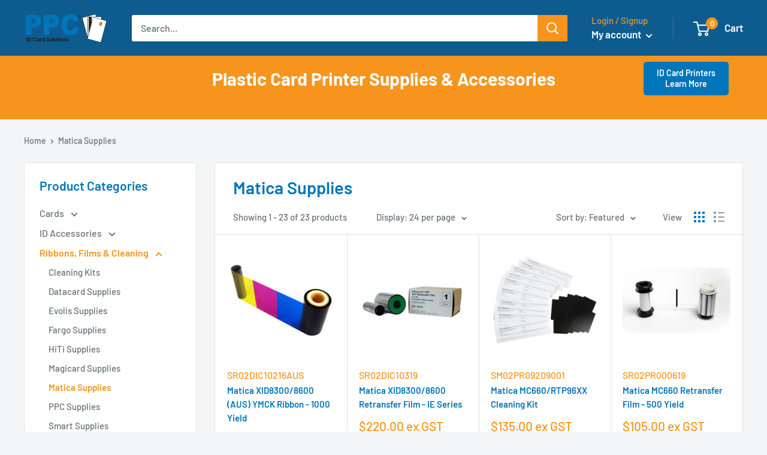

--- FILE ---
content_type: text/html; charset=utf-8
request_url: https://shop.ppc.com.au/collections/matica-supplies
body_size: 50795
content:
<!doctype html>

<html class="no-js" lang="en">
  <head><meta content="8XT57p2DCo877UvHFX_b_pgLuRS4fy_wfROQZWFq0h8" name="google-site-verification"/>
  <!-- Google Tag Manager -->
<script>
window.dataLayer = window.dataLayer || [];
</script>
<script>(function(w,d,s,l,i){w[l]=w[l]||[];w[l].push({'gtm.start':
new Date().getTime(),event:'gtm.js'});var f=d.getElementsByTagName(s)[0],
j=d.createElement(s),dl=l!='dataLayer'?'&l='+l:'';j.async=true;j.src=
'https://www.googletagmanager.com/gtm.js?id='+i+dl;f.parentNode.insertBefore(j,f);
})(window,document,'script','dataLayer','GTM-MZ9L6P');</script>
<!-- End Google Tag Manager -->
    <meta charset="utf-8"> 
    <meta name="viewport" content="width=device-width, initial-scale=1.0, height=device-height, minimum-scale=1.0, maximum-scale=1.0">
    <meta name="theme-color" content="#f7941d">
    <meta name="google-site-verification" content="J1YvXckjzcEqr4WqY8pjH-3igYUMcMZVirRWhfrlcFQ" /><title>Matica Supplies | PPC ID Card Printer Solutions
</title><meta name="description" content="PPC offers Matica supplies for their card printers such as printer ribbons, cleaning kits, retransfer films, overlay ribbons and more. Browse our range."><link rel="canonical" href="https://shop.ppc.com.au/collections/matica-supplies"><link rel="shortcut icon" href="//shop.ppc.com.au/cdn/shop/files/favicon_96x96.png?v=1651803306" type="image/png"><link rel="preload" as="style" href="//shop.ppc.com.au/cdn/shop/t/7/assets/theme.css?v=117298191539326174721692001800">
    <link rel="preload" as="script" href="//shop.ppc.com.au/cdn/shop/t/7/assets/theme.js?v=132219002375670937941671064896">
    <link rel="preconnect" href="https://cdn.shopify.com">
    <link rel="preconnect" href="https://fonts.shopifycdn.com">
    <link rel="dns-prefetch" href="https://productreviews.shopifycdn.com">
    <link rel="dns-prefetch" href="https://ajax.googleapis.com">
    <link rel="dns-prefetch" href="https://maps.googleapis.com">
    <link rel="dns-prefetch" href="https://maps.gstatic.com">

    <meta property="og:type" content="website">
  <meta property="og:title" content="Matica Supplies">
  <meta property="og:image" content="http://shop.ppc.com.au/cdn/shop/products/SR02DIC10216AUS-5_d1a4bba6-f9c9-4b5f-9f30-bd791445f1f9.jpg?v=1653793025">
  <meta property="og:image:secure_url" content="https://shop.ppc.com.au/cdn/shop/products/SR02DIC10216AUS-5_d1a4bba6-f9c9-4b5f-9f30-bd791445f1f9.jpg?v=1653793025">
  <meta property="og:image:width" content="450">
  <meta property="og:image:height" content="450"><meta property="og:description" content="PPC offers Matica supplies for their card printers such as printer ribbons, cleaning kits, retransfer films, overlay ribbons and more. Browse our range."><meta property="og:url" content="https://shop.ppc.com.au/collections/matica-supplies">
<meta property="og:site_name" content="PPC ID Solutions"><meta name="twitter:card" content="summary"><meta name="twitter:title" content="Matica Supplies">
  <meta name="twitter:description" content="">
  <meta name="twitter:image" content="https://shop.ppc.com.au/cdn/shop/products/SR02DIC10216AUS-5_d1a4bba6-f9c9-4b5f-9f30-bd791445f1f9_600x600_crop_center.jpg?v=1653793025">
    <link rel="preload" href="//shop.ppc.com.au/cdn/fonts/barlow/barlow_n6.329f582a81f63f125e63c20a5a80ae9477df68e1.woff2" as="font" type="font/woff2" crossorigin><link rel="preload" href="//shop.ppc.com.au/cdn/fonts/barlow/barlow_n5.a193a1990790eba0cc5cca569d23799830e90f07.woff2" as="font" type="font/woff2" crossorigin><style>
  @font-face {
  font-family: Barlow;
  font-weight: 600;
  font-style: normal;
  font-display: swap;
  src: url("//shop.ppc.com.au/cdn/fonts/barlow/barlow_n6.329f582a81f63f125e63c20a5a80ae9477df68e1.woff2") format("woff2"),
       url("//shop.ppc.com.au/cdn/fonts/barlow/barlow_n6.0163402e36247bcb8b02716880d0b39568412e9e.woff") format("woff");
}

  @font-face {
  font-family: Barlow;
  font-weight: 500;
  font-style: normal;
  font-display: swap;
  src: url("//shop.ppc.com.au/cdn/fonts/barlow/barlow_n5.a193a1990790eba0cc5cca569d23799830e90f07.woff2") format("woff2"),
       url("//shop.ppc.com.au/cdn/fonts/barlow/barlow_n5.ae31c82169b1dc0715609b8cc6a610b917808358.woff") format("woff");
}

@font-face {
  font-family: Barlow;
  font-weight: 600;
  font-style: normal;
  font-display: swap;
  src: url("//shop.ppc.com.au/cdn/fonts/barlow/barlow_n6.329f582a81f63f125e63c20a5a80ae9477df68e1.woff2") format("woff2"),
       url("//shop.ppc.com.au/cdn/fonts/barlow/barlow_n6.0163402e36247bcb8b02716880d0b39568412e9e.woff") format("woff");
}

@font-face {
  font-family: Barlow;
  font-weight: 600;
  font-style: italic;
  font-display: swap;
  src: url("//shop.ppc.com.au/cdn/fonts/barlow/barlow_i6.5a22bd20fb27bad4d7674cc6e666fb9c77d813bb.woff2") format("woff2"),
       url("//shop.ppc.com.au/cdn/fonts/barlow/barlow_i6.1c8787fcb59f3add01a87f21b38c7ef797e3b3a1.woff") format("woff");
}


  @font-face {
  font-family: Barlow;
  font-weight: 700;
  font-style: normal;
  font-display: swap;
  src: url("//shop.ppc.com.au/cdn/fonts/barlow/barlow_n7.691d1d11f150e857dcbc1c10ef03d825bc378d81.woff2") format("woff2"),
       url("//shop.ppc.com.au/cdn/fonts/barlow/barlow_n7.4fdbb1cb7da0e2c2f88492243ffa2b4f91924840.woff") format("woff");
}

  @font-face {
  font-family: Barlow;
  font-weight: 500;
  font-style: italic;
  font-display: swap;
  src: url("//shop.ppc.com.au/cdn/fonts/barlow/barlow_i5.714d58286997b65cd479af615cfa9bb0a117a573.woff2") format("woff2"),
       url("//shop.ppc.com.au/cdn/fonts/barlow/barlow_i5.0120f77e6447d3b5df4bbec8ad8c2d029d87fb21.woff") format("woff");
}

  @font-face {
  font-family: Barlow;
  font-weight: 700;
  font-style: italic;
  font-display: swap;
  src: url("//shop.ppc.com.au/cdn/fonts/barlow/barlow_i7.50e19d6cc2ba5146fa437a5a7443c76d5d730103.woff2") format("woff2"),
       url("//shop.ppc.com.au/cdn/fonts/barlow/barlow_i7.47e9f98f1b094d912e6fd631cc3fe93d9f40964f.woff") format("woff");
}


  :root {
    --default-text-font-size : 15px;
    --base-text-font-size    : 16px;
    --heading-font-family    : Barlow, sans-serif;
    --heading-font-weight    : 600;
    --heading-font-style     : normal;
    --text-font-family       : Barlow, sans-serif;
    --text-font-weight       : 500;
    --text-font-style        : normal;
    --text-font-bolder-weight: 600;
    --text-link-decoration   : underline;

    --text-color               : #677279;
    --text-color-rgb           : 103, 114, 121;
    --heading-color            : #0075b9;
    --border-color             : #e1e3e4;
    --border-color-rgb         : 225, 227, 228;
    --form-border-color        : #d4d6d8;
    --accent-color             : #f7941d;
    --accent-color-rgb         : 247, 148, 29;
    --link-color               : #838383;
    --link-color-hover         : #5d5d5d;
    --background               : #f3f5f6;
    --secondary-background     : #ffffff;
    --secondary-background-rgb : 255, 255, 255;
    --accent-background        : rgba(247, 148, 29, 0.08);

    --input-background: #ffffff;

    --error-color       : #ff0000;
    --error-background  : rgba(255, 0, 0, 0.07);
    --success-color     : #00aa00;
    --success-background: rgba(0, 170, 0, 0.11);

    --primary-button-background      : #0075b9;
    --primary-button-background-rgb  : 0, 117, 185;
    --primary-button-text-color      : #ffffff;
    --secondary-button-background    : #f7941d;
    --secondary-button-background-rgb: 247, 148, 29;
    --secondary-button-text-color    : #ffffff;

    --header-background      : #1e2d7d;
    --header-text-color      : #ffffff;
    --header-light-text-color: #f7941d;
    --header-border-color    : rgba(247, 148, 29, 0.3);
    --header-accent-color    : #f7941d;

    --footer-background-color:    #f3f5f6;
    --footer-heading-text-color:  #1e2d7d;
    --footer-body-text-color:     #677279;
    --footer-body-text-color-rgb: 103, 114, 121;
    --footer-accent-color:        #00badb;
    --footer-accent-color-rgb:    0, 186, 219;
    --footer-border:              1px solid var(--border-color);
    
    --flickity-arrow-color: #abb1b4;--product-on-sale-accent           : #ee0000;
    --product-on-sale-accent-rgb       : 238, 0, 0;
    --product-on-sale-color            : #ffffff;
    --product-in-stock-color           : #008a00;
    --product-low-stock-color          : #ee0000;
    --product-sold-out-color           : #8a9297;
    --product-custom-label-1-background: #008a00;
    --product-custom-label-1-color     : #ffffff;
    --product-custom-label-2-background: #00a500;
    --product-custom-label-2-color     : #ffffff;
    --product-review-star-color        : #ffbd00;

    --mobile-container-gutter : 20px;
    --desktop-container-gutter: 40px;

    /* Shopify related variables */
    --payment-terms-background-color: #f3f5f6;
  }
</style>

<script>
  // IE11 does not have support for CSS variables, so we have to polyfill them
  if (!(((window || {}).CSS || {}).supports && window.CSS.supports('(--a: 0)'))) {
    const script = document.createElement('script');
    script.type = 'text/javascript';
    script.src = 'https://cdn.jsdelivr.net/npm/css-vars-ponyfill@2';
    script.onload = function() {
      cssVars({});
    };

    document.getElementsByTagName('head')[0].appendChild(script);
  }
</script>


    <script>window.performance && window.performance.mark && window.performance.mark('shopify.content_for_header.start');</script><meta name="google-site-verification" content="8XT57p2DCo877UvHFX_b_pgLuRS4fy_wfROQZWFq0h8">
<meta id="shopify-digital-wallet" name="shopify-digital-wallet" content="/63771246831/digital_wallets/dialog">
<meta name="shopify-checkout-api-token" content="9030b8221b54d2d003b01308a1dea4ea">
<link rel="alternate" type="application/atom+xml" title="Feed" href="/collections/matica-supplies.atom" />
<link rel="alternate" type="application/json+oembed" href="https://shop.ppc.com.au/collections/matica-supplies.oembed">
<script async="async" src="/checkouts/internal/preloads.js?locale=en-AU"></script>
<link rel="preconnect" href="https://shop.app" crossorigin="anonymous">
<script async="async" src="https://shop.app/checkouts/internal/preloads.js?locale=en-AU&shop_id=63771246831" crossorigin="anonymous"></script>
<script id="shopify-features" type="application/json">{"accessToken":"9030b8221b54d2d003b01308a1dea4ea","betas":["rich-media-storefront-analytics"],"domain":"shop.ppc.com.au","predictiveSearch":true,"shopId":63771246831,"locale":"en"}</script>
<script>var Shopify = Shopify || {};
Shopify.shop = "ppc-id-card.myshopify.com";
Shopify.locale = "en";
Shopify.currency = {"active":"AUD","rate":"1.0"};
Shopify.country = "AU";
Shopify.theme = {"name":"Warehouse Custom - PPC LIVE","id":136899952879,"schema_name":"Warehouse","schema_version":"2.6.6","theme_store_id":871,"role":"main"};
Shopify.theme.handle = "null";
Shopify.theme.style = {"id":null,"handle":null};
Shopify.cdnHost = "shop.ppc.com.au/cdn";
Shopify.routes = Shopify.routes || {};
Shopify.routes.root = "/";</script>
<script type="module">!function(o){(o.Shopify=o.Shopify||{}).modules=!0}(window);</script>
<script>!function(o){function n(){var o=[];function n(){o.push(Array.prototype.slice.apply(arguments))}return n.q=o,n}var t=o.Shopify=o.Shopify||{};t.loadFeatures=n(),t.autoloadFeatures=n()}(window);</script>
<script>
  window.ShopifyPay = window.ShopifyPay || {};
  window.ShopifyPay.apiHost = "shop.app\/pay";
  window.ShopifyPay.redirectState = null;
</script>
<script id="shop-js-analytics" type="application/json">{"pageType":"collection"}</script>
<script defer="defer" async type="module" src="//shop.ppc.com.au/cdn/shopifycloud/shop-js/modules/v2/client.init-shop-cart-sync_C5BV16lS.en.esm.js"></script>
<script defer="defer" async type="module" src="//shop.ppc.com.au/cdn/shopifycloud/shop-js/modules/v2/chunk.common_CygWptCX.esm.js"></script>
<script type="module">
  await import("//shop.ppc.com.au/cdn/shopifycloud/shop-js/modules/v2/client.init-shop-cart-sync_C5BV16lS.en.esm.js");
await import("//shop.ppc.com.au/cdn/shopifycloud/shop-js/modules/v2/chunk.common_CygWptCX.esm.js");

  window.Shopify.SignInWithShop?.initShopCartSync?.({"fedCMEnabled":true,"windoidEnabled":true});

</script>
<script>
  window.Shopify = window.Shopify || {};
  if (!window.Shopify.featureAssets) window.Shopify.featureAssets = {};
  window.Shopify.featureAssets['shop-js'] = {"shop-cart-sync":["modules/v2/client.shop-cart-sync_ZFArdW7E.en.esm.js","modules/v2/chunk.common_CygWptCX.esm.js"],"init-fed-cm":["modules/v2/client.init-fed-cm_CmiC4vf6.en.esm.js","modules/v2/chunk.common_CygWptCX.esm.js"],"shop-button":["modules/v2/client.shop-button_tlx5R9nI.en.esm.js","modules/v2/chunk.common_CygWptCX.esm.js"],"shop-cash-offers":["modules/v2/client.shop-cash-offers_DOA2yAJr.en.esm.js","modules/v2/chunk.common_CygWptCX.esm.js","modules/v2/chunk.modal_D71HUcav.esm.js"],"init-windoid":["modules/v2/client.init-windoid_sURxWdc1.en.esm.js","modules/v2/chunk.common_CygWptCX.esm.js"],"shop-toast-manager":["modules/v2/client.shop-toast-manager_ClPi3nE9.en.esm.js","modules/v2/chunk.common_CygWptCX.esm.js"],"init-shop-email-lookup-coordinator":["modules/v2/client.init-shop-email-lookup-coordinator_B8hsDcYM.en.esm.js","modules/v2/chunk.common_CygWptCX.esm.js"],"init-shop-cart-sync":["modules/v2/client.init-shop-cart-sync_C5BV16lS.en.esm.js","modules/v2/chunk.common_CygWptCX.esm.js"],"avatar":["modules/v2/client.avatar_BTnouDA3.en.esm.js"],"pay-button":["modules/v2/client.pay-button_FdsNuTd3.en.esm.js","modules/v2/chunk.common_CygWptCX.esm.js"],"init-customer-accounts":["modules/v2/client.init-customer-accounts_DxDtT_ad.en.esm.js","modules/v2/client.shop-login-button_C5VAVYt1.en.esm.js","modules/v2/chunk.common_CygWptCX.esm.js","modules/v2/chunk.modal_D71HUcav.esm.js"],"init-shop-for-new-customer-accounts":["modules/v2/client.init-shop-for-new-customer-accounts_ChsxoAhi.en.esm.js","modules/v2/client.shop-login-button_C5VAVYt1.en.esm.js","modules/v2/chunk.common_CygWptCX.esm.js","modules/v2/chunk.modal_D71HUcav.esm.js"],"shop-login-button":["modules/v2/client.shop-login-button_C5VAVYt1.en.esm.js","modules/v2/chunk.common_CygWptCX.esm.js","modules/v2/chunk.modal_D71HUcav.esm.js"],"init-customer-accounts-sign-up":["modules/v2/client.init-customer-accounts-sign-up_CPSyQ0Tj.en.esm.js","modules/v2/client.shop-login-button_C5VAVYt1.en.esm.js","modules/v2/chunk.common_CygWptCX.esm.js","modules/v2/chunk.modal_D71HUcav.esm.js"],"shop-follow-button":["modules/v2/client.shop-follow-button_Cva4Ekp9.en.esm.js","modules/v2/chunk.common_CygWptCX.esm.js","modules/v2/chunk.modal_D71HUcav.esm.js"],"checkout-modal":["modules/v2/client.checkout-modal_BPM8l0SH.en.esm.js","modules/v2/chunk.common_CygWptCX.esm.js","modules/v2/chunk.modal_D71HUcav.esm.js"],"lead-capture":["modules/v2/client.lead-capture_Bi8yE_yS.en.esm.js","modules/v2/chunk.common_CygWptCX.esm.js","modules/v2/chunk.modal_D71HUcav.esm.js"],"shop-login":["modules/v2/client.shop-login_D6lNrXab.en.esm.js","modules/v2/chunk.common_CygWptCX.esm.js","modules/v2/chunk.modal_D71HUcav.esm.js"],"payment-terms":["modules/v2/client.payment-terms_CZxnsJam.en.esm.js","modules/v2/chunk.common_CygWptCX.esm.js","modules/v2/chunk.modal_D71HUcav.esm.js"]};
</script>
<script id="__st">var __st={"a":63771246831,"offset":36000,"reqid":"7c997146-aadd-4f5a-ba55-1e5374e552b1-1768738835","pageurl":"shop.ppc.com.au\/collections\/matica-supplies","u":"516a9d8a468f","p":"collection","rtyp":"collection","rid":397355385071};</script>
<script>window.ShopifyPaypalV4VisibilityTracking = true;</script>
<script id="captcha-bootstrap">!function(){'use strict';const t='contact',e='account',n='new_comment',o=[[t,t],['blogs',n],['comments',n],[t,'customer']],c=[[e,'customer_login'],[e,'guest_login'],[e,'recover_customer_password'],[e,'create_customer']],r=t=>t.map((([t,e])=>`form[action*='/${t}']:not([data-nocaptcha='true']) input[name='form_type'][value='${e}']`)).join(','),a=t=>()=>t?[...document.querySelectorAll(t)].map((t=>t.form)):[];function s(){const t=[...o],e=r(t);return a(e)}const i='password',u='form_key',d=['recaptcha-v3-token','g-recaptcha-response','h-captcha-response',i],f=()=>{try{return window.sessionStorage}catch{return}},m='__shopify_v',_=t=>t.elements[u];function p(t,e,n=!1){try{const o=window.sessionStorage,c=JSON.parse(o.getItem(e)),{data:r}=function(t){const{data:e,action:n}=t;return t[m]||n?{data:e,action:n}:{data:t,action:n}}(c);for(const[e,n]of Object.entries(r))t.elements[e]&&(t.elements[e].value=n);n&&o.removeItem(e)}catch(o){console.error('form repopulation failed',{error:o})}}const l='form_type',E='cptcha';function T(t){t.dataset[E]=!0}const w=window,h=w.document,L='Shopify',v='ce_forms',y='captcha';let A=!1;((t,e)=>{const n=(g='f06e6c50-85a8-45c8-87d0-21a2b65856fe',I='https://cdn.shopify.com/shopifycloud/storefront-forms-hcaptcha/ce_storefront_forms_captcha_hcaptcha.v1.5.2.iife.js',D={infoText:'Protected by hCaptcha',privacyText:'Privacy',termsText:'Terms'},(t,e,n)=>{const o=w[L][v],c=o.bindForm;if(c)return c(t,g,e,D).then(n);var r;o.q.push([[t,g,e,D],n]),r=I,A||(h.body.append(Object.assign(h.createElement('script'),{id:'captcha-provider',async:!0,src:r})),A=!0)});var g,I,D;w[L]=w[L]||{},w[L][v]=w[L][v]||{},w[L][v].q=[],w[L][y]=w[L][y]||{},w[L][y].protect=function(t,e){n(t,void 0,e),T(t)},Object.freeze(w[L][y]),function(t,e,n,w,h,L){const[v,y,A,g]=function(t,e,n){const i=e?o:[],u=t?c:[],d=[...i,...u],f=r(d),m=r(i),_=r(d.filter((([t,e])=>n.includes(e))));return[a(f),a(m),a(_),s()]}(w,h,L),I=t=>{const e=t.target;return e instanceof HTMLFormElement?e:e&&e.form},D=t=>v().includes(t);t.addEventListener('submit',(t=>{const e=I(t);if(!e)return;const n=D(e)&&!e.dataset.hcaptchaBound&&!e.dataset.recaptchaBound,o=_(e),c=g().includes(e)&&(!o||!o.value);(n||c)&&t.preventDefault(),c&&!n&&(function(t){try{if(!f())return;!function(t){const e=f();if(!e)return;const n=_(t);if(!n)return;const o=n.value;o&&e.removeItem(o)}(t);const e=Array.from(Array(32),(()=>Math.random().toString(36)[2])).join('');!function(t,e){_(t)||t.append(Object.assign(document.createElement('input'),{type:'hidden',name:u})),t.elements[u].value=e}(t,e),function(t,e){const n=f();if(!n)return;const o=[...t.querySelectorAll(`input[type='${i}']`)].map((({name:t})=>t)),c=[...d,...o],r={};for(const[a,s]of new FormData(t).entries())c.includes(a)||(r[a]=s);n.setItem(e,JSON.stringify({[m]:1,action:t.action,data:r}))}(t,e)}catch(e){console.error('failed to persist form',e)}}(e),e.submit())}));const S=(t,e)=>{t&&!t.dataset[E]&&(n(t,e.some((e=>e===t))),T(t))};for(const o of['focusin','change'])t.addEventListener(o,(t=>{const e=I(t);D(e)&&S(e,y())}));const B=e.get('form_key'),M=e.get(l),P=B&&M;t.addEventListener('DOMContentLoaded',(()=>{const t=y();if(P)for(const e of t)e.elements[l].value===M&&p(e,B);[...new Set([...A(),...v().filter((t=>'true'===t.dataset.shopifyCaptcha))])].forEach((e=>S(e,t)))}))}(h,new URLSearchParams(w.location.search),n,t,e,['guest_login'])})(!0,!0)}();</script>
<script integrity="sha256-4kQ18oKyAcykRKYeNunJcIwy7WH5gtpwJnB7kiuLZ1E=" data-source-attribution="shopify.loadfeatures" defer="defer" src="//shop.ppc.com.au/cdn/shopifycloud/storefront/assets/storefront/load_feature-a0a9edcb.js" crossorigin="anonymous"></script>
<script crossorigin="anonymous" defer="defer" src="//shop.ppc.com.au/cdn/shopifycloud/storefront/assets/shopify_pay/storefront-65b4c6d7.js?v=20250812"></script>
<script data-source-attribution="shopify.dynamic_checkout.dynamic.init">var Shopify=Shopify||{};Shopify.PaymentButton=Shopify.PaymentButton||{isStorefrontPortableWallets:!0,init:function(){window.Shopify.PaymentButton.init=function(){};var t=document.createElement("script");t.src="https://shop.ppc.com.au/cdn/shopifycloud/portable-wallets/latest/portable-wallets.en.js",t.type="module",document.head.appendChild(t)}};
</script>
<script data-source-attribution="shopify.dynamic_checkout.buyer_consent">
  function portableWalletsHideBuyerConsent(e){var t=document.getElementById("shopify-buyer-consent"),n=document.getElementById("shopify-subscription-policy-button");t&&n&&(t.classList.add("hidden"),t.setAttribute("aria-hidden","true"),n.removeEventListener("click",e))}function portableWalletsShowBuyerConsent(e){var t=document.getElementById("shopify-buyer-consent"),n=document.getElementById("shopify-subscription-policy-button");t&&n&&(t.classList.remove("hidden"),t.removeAttribute("aria-hidden"),n.addEventListener("click",e))}window.Shopify?.PaymentButton&&(window.Shopify.PaymentButton.hideBuyerConsent=portableWalletsHideBuyerConsent,window.Shopify.PaymentButton.showBuyerConsent=portableWalletsShowBuyerConsent);
</script>
<script data-source-attribution="shopify.dynamic_checkout.cart.bootstrap">document.addEventListener("DOMContentLoaded",(function(){function t(){return document.querySelector("shopify-accelerated-checkout-cart, shopify-accelerated-checkout")}if(t())Shopify.PaymentButton.init();else{new MutationObserver((function(e,n){t()&&(Shopify.PaymentButton.init(),n.disconnect())})).observe(document.body,{childList:!0,subtree:!0})}}));
</script>
<link id="shopify-accelerated-checkout-styles" rel="stylesheet" media="screen" href="https://shop.ppc.com.au/cdn/shopifycloud/portable-wallets/latest/accelerated-checkout-backwards-compat.css" crossorigin="anonymous">
<style id="shopify-accelerated-checkout-cart">
        #shopify-buyer-consent {
  margin-top: 1em;
  display: inline-block;
  width: 100%;
}

#shopify-buyer-consent.hidden {
  display: none;
}

#shopify-subscription-policy-button {
  background: none;
  border: none;
  padding: 0;
  text-decoration: underline;
  font-size: inherit;
  cursor: pointer;
}

#shopify-subscription-policy-button::before {
  box-shadow: none;
}

      </style>

<script>window.performance && window.performance.mark && window.performance.mark('shopify.content_for_header.end');</script>

    <link rel="stylesheet" href="//shop.ppc.com.au/cdn/shop/t/7/assets/theme.css?v=117298191539326174721692001800">
    <link rel="stylesheet" href="//shop.ppc.com.au/cdn/shop/t/7/assets/custom.css?v=2602876702115839591671064896">

    


  <script type="application/ld+json">
  {
    "@context": "http://schema.org",
    "@type": "BreadcrumbList",
  "itemListElement": [{
      "@type": "ListItem",
      "position": 1,
      "name": "Home",
      "item": "https://shop.ppc.com.au"
    },{
          "@type": "ListItem",
          "position": 2,
          "name": "Matica Supplies",
          "item": "https://shop.ppc.com.au/collections/matica-supplies"
        }]
  }
  </script>


    <script>
      // This allows to expose several variables to the global scope, to be used in scripts
      window.theme = {
        pageType: "collection",
        cartCount: 0,
        moneyFormat: "${{amount}} ex GST",
        moneyWithCurrencyFormat: "${{amount}} AUD",
        currencyCodeEnabled: false,
        showDiscount: true,
        discountMode: "saving",
        searchMode: "product",
        searchUnavailableProducts: "last",
        cartType: "drawer"
      };

      window.routes = {
        rootUrl: "\/",
        rootUrlWithoutSlash: '',
        cartUrl: "\/cart",
        cartAddUrl: "\/cart\/add",
        cartChangeUrl: "\/cart\/change",
        searchUrl: "\/search",
        productRecommendationsUrl: "\/recommendations\/products"
      };

      window.languages = {
        productRegularPrice: "Regular price",
        productSalePrice: "Sale price",
        collectionOnSaleLabel: "Save {{savings}}",
        productFormUnavailable: "Unavailable",
        productFormAddToCart: "Add to cart",
        productFormSoldOut: "Sold out",
        productAdded: "Product has been added to your cart",
        productAddedShort: "Added!",
        shippingEstimatorNoResults: "No shipping could be found for your address.",
        shippingEstimatorOneResult: "There is one shipping rate for your address:",
        shippingEstimatorMultipleResults: "There are {{count}} shipping rates for your address:",
        shippingEstimatorErrors: "There are some errors:"
      };

      window.lazySizesConfig = {
        loadHidden: false,
        hFac: 0.8,
        expFactor: 3,
        customMedia: {
          '--phone': '(max-width: 640px)',
          '--tablet': '(min-width: 641px) and (max-width: 1023px)',
          '--lap': '(min-width: 1024px)'
        }
      };

      document.documentElement.className = document.documentElement.className.replace('no-js', 'js');
    </script><script src="//shop.ppc.com.au/cdn/shop/t/7/assets/theme.js?v=132219002375670937941671064896" defer></script>
    <script src="//shop.ppc.com.au/cdn/shop/t/7/assets/custom.js?v=102476495355921946141671064896" defer></script><script>
        (function () {
          window.onpageshow = function() {
            // We force re-freshing the cart content onpageshow, as most browsers will serve a cache copy when hitting the
            // back button, which cause staled data
            document.documentElement.dispatchEvent(new CustomEvent('cart:refresh', {
              bubbles: true,
              detail: {scrollToTop: false}
            }));
          };
        })();
      </script><script src="//shop.ppc.com.au/cdn/shop/t/7/assets/bss-file-configdata.js?v=30042322164889597291692050998" type="text/javascript"></script> <script src="//shop.ppc.com.au/cdn/shop/t/7/assets/bss-file-configdata-banner.js?v=151034973688681356691691987147" type="text/javascript"></script> <script src="//shop.ppc.com.au/cdn/shop/t/7/assets/bss-file-configdata-popup.js?v=173992696638277510541691987148" type="text/javascript"></script><script>
                if (typeof BSS_PL == 'undefined') {
                    var BSS_PL = {};
                }
                var bssPlApiServer = "https://product-labels-pro.bsscommerce.com";
                BSS_PL.customerTags = 'null';
                BSS_PL.customerId = 'null';
                BSS_PL.configData = configDatas;
                BSS_PL.configDataBanner = configDataBanners ? configDataBanners : [];
                BSS_PL.configDataPopup = configDataPopups ? configDataPopups : [];
                BSS_PL.storeId = 26721;
                BSS_PL.currentPlan = "ten_usd";
                BSS_PL.storeIdCustomOld = "10678";
                BSS_PL.storeIdOldWIthPriority = "12200";
                BSS_PL.apiServerProduction = "https://product-labels-pro.bsscommerce.com";
                
                BSS_PL.integration = {"laiReview":{"status":0,"config":[]}}
                </script>
            <style>
.homepage-slideshow .slick-slide .bss_pl_img {
    visibility: hidden !important;
}
</style>
<script>
function bssFixSupportAppendHtmlLabel($, BSS_PL, parent, page, htmlLabel) {
    let appended = false;
    if (window.location.pathname == '/' && $(parent).hasClass('product-item')) {
          let parent2 = $(parent).find('.aspect-ratio');
          if (parent2.length && !parent2.find('.bss_pl_img').length) {
            parent2.prepend(htmlLabel);
            appended = true;
          }
    }
    if (page == "products" && $(parent).hasClass('aspect-ratio') && $(parent).closest('.product-gallery__carousel-wrapper').length) { 
        $(parent).prepend(htmlLabel);
        appended = true;
    }
    return appended;
}
</script>
<!-- Bing Clarity -->
    <script type="text/javascript">
    (function(c,l,a,r,i,t,y){
        c[a]=c[a]||function(){(c[a].q=c[a].q||[]).push(arguments)};
        t=l.createElement(r);t.async=1;t.src="https://www.clarity.ms/tag/"+i;
        y=l.getElementsByTagName(r)[0];y.parentNode.insertBefore(t,y);
    })(window, document, "clarity", "script", "guaoar9viy");
    </script>
<!-- End Bing Clarity -->
    
                    <!-- BEGIN app block: shopify://apps/avis-product-options/blocks/avisplus-product-options/e076618e-4c9c-447f-ad6d-4f1577799c29 -->


<script>
    window.OpusNoShadowRoot=true;
    window.apo_js_loaded={options:!1,style_collection:!1,style_product:!1,minicart:!1};
    window.ap_front_settings = {
      root_api:"https://apo-api.avisplus.io/",
      check_on: {add_to_cart: false, check_out: false},
      page_type: "collection",
      shop_id: "63771246831",
      money_format: "${{amount}} ex GST",
      money_with_currency_format: "${{amount}} AUD",
      icon_tooltip: "https://cdn.shopify.com/extensions/019bcf58-a117-7062-8b45-fbe736070fa3/avis-options-v1.7.134.31/assets/tooltip.svg",
      currency_code: '',
      url_jquery: "https://cdn.shopify.com/extensions/019bcf58-a117-7062-8b45-fbe736070fa3/avis-options-v1.7.134.31/assets/jquery-3.6.0.min.js",
      theme_name: "",
      customer: null ,
      customer_order_count: ``,
      curCountryCode: `AU`,
      url_css_date: "https://cdn.shopify.com/extensions/019bcf58-a117-7062-8b45-fbe736070fa3/avis-options-v1.7.134.31/assets/apo-date.min.css",
      url_css_main_v1: "https://cdn.shopify.com/extensions/019bcf58-a117-7062-8b45-fbe736070fa3/avis-options-v1.7.134.31/assets/apo-product-options_v1.min.css",
      url_css_main_v2: "https://cdn.shopify.com/extensions/019bcf58-a117-7062-8b45-fbe736070fa3/avis-options-v1.7.134.31/assets/apo-product-options_v2.min.css",
      joinAddCharge: "|",
      cart_collections: [],
      inventories: {},
      product_info: {
        product: null,
        product_id: ``,
        collections: []
      },
    };
  window.avisConfigs = window.ap_front_settings;window.ap_front_settings.config = {};
    window.ap_front_settings.config.app_v = 'v2,v3';
    window.apoThemeConfigs = null;
    window.ap_front_settings.config["optionset"]=[];
    window.apoOptionLocales = {options:null, config: null, version: "2025-01", avisOptions:{}, avisSettings:{}, locale:"en"};
    window.apoOptionLocales.convertLocales = function (locale) {
        var localeUpper = locale.toUpperCase();
        return ["PT-BR","PT-PT", "ZH-CN","ZH-TW"].includes(localeUpper) ? localeUpper.replace("-", "_") : localeUpper.match(/^[a-zA-Z]{2}-[a-zA-Z]{2}$/) ? localeUpper.substring(0, 2) : localeUpper;
    };var styleOptions = [];
    var avisListLocales = {};
    var listKeyMeta = [];
    var AvisOptionsData = AvisOptionsData || {};
        window.ap_front_settings.config['config_app'] =  {"enabled":"true","show_cart_discount":false,"shop_id":"63771246831","text_price_add":"","text_customization_cost_for":"","text_alert_text_input":"","text_alert_number_input":"","text_alert_checkbox_radio_swatches_input":"","text_alert_text_select":"","text_file_upload_button":"","text_alert_file_upload":"","customize_alert_required_min_selections":"","text_edit_options_cart":"","text_cancel_edit_options_cart":"","text_save_changes_edit_options_cart":"","show_watermark_on_product_page":true,"use_css_version":"v2","customize_options":{},"history_create_at":"2024-05-10T05:22:29.195Z","hide_hover_img_swatches":true,"shopify_option":{"setting":{"s_show_product_page":true,"s_show_collection_page":false,"s_show_button_addcart":false,"s_is_addcart_ajax":false,"s_show_option_name_product":true,"s_show_option_name_collection":true,"s_show_limit_number_swatch":false,"s_limit_number_swatch":5,"s_show_tooltip_collection":true,"s_show_tooltip_product":true},"localization":{}},"theme_key":{"cart":{"page":{"form":["cart-items form[action*=\"/cart\"]","form#updateform","form#cartForm","form.cart-form","form[action*=\"/cart\"]#cartform",".page-content form[action=\"/cart\"]","[data-section-type=\"cart\"]","form[action*=\"/cart\"]:not([action*=\"/cart/add\"]):not([hidden])",".page-content.page-content--fluid",".cart-content-wrapper",".cart-page .ajax-cart__form-wrapper form[action*=\"/cart\"]","form[action*=\"/cart\"]",".main__content-wrapper form[action*=\"/cart\"]",".wlm-content form[action*=\"/cart\"]"],"lineitem":[{"store_id":"","key":{"key":"cart-items form[action*=\"/cart\"] .cart-item","details":".cart-item__details","quantity":{"wrapper":"quantity-input","input":"quantity-input input","decrease":".quantity__button[name=\"minus\"]","increase":".quantity__button[name=\"plus\"]"},"removeButton":"cart-remove-button a"},"theme_name":"Dawn"},{"store_id":"","key":{"key":"form[action*=\"/cart\"] .cart-item","details":".cart__item-meta","quantity":{"wrapper":".qty-container","input":".qty-container input","decrease":".btn.btn-square-small.qty-adjust.qty-minus","increase":".btn.btn-square-small.qty-adjust.qty-plus"},"removeButton":"a.cart__product-remove"},"theme_name":"Debutify"},{"store_id":"","key":{"key":"form[action*=\"/cart\"] .cart-item","details":".cart-item__column.cart-item__description","quantity":{"wrapper":".quantity","input":".quantity input","decrease":".notabutton.quantity-down","increase":".notabutton.quantity-up "},"removeButton":"a.cart-item__remove"},"theme_name":"Symmetry 6.0.3"},{"store_id":"","key":{"key":"form[action*=\"/cart\"] .cart-item","details":".cart-item__column.cart-item__description","quantity":{"wrapper":".quantity","input":".quantity input","decrease":".notabutton.quantity-down","increase":".notabutton.quantity-up "},"removeButton":"a.remove"},"theme_name":"Symmetry"},{"store_id":"","key":{"key":"form[action*=\"/cart\"] ul","details":".ajax-cart__item-details","quantity":{"wrapper":".ajax-cart__item-quantity","input":".ajax-cart__item-quantity input","decrease":".ajax-cart__qty-control--down","increase":".ajax-cart__qty-control--up"},"removeButton":"li.ajax-cart__item-remove--js"},"theme_name":"Vantage"},{"store_id":"","key":{"key":"form[action*=\"/cart\"] .CartItem","details":".CartItem__Info","quantity":{"wrapper":".QuantitySelector","input":".QuantitySelector input","decrease":".QuantitySelector__Button","increase":".QuantitySelector__Button"},"removeButton":".CartItem__Remove"},"theme_name":"Pursuit, Prestige"},{"store_id":"","key":{"key":"form[action*=\"/cart\"] .cart__item","details":".cart__info--text","quantity":{"wrapper":".quantity--input","input":".quantity--input input","decrease":".quantity--input__button.quantity--input__incr","increase":".quantity--input__button.quantity--input__decr"},"removeButton":".cart__trash.hide-mobile span"},"theme_name":"Booster"},{"store_id":"","key":{"key":"form[action*=\"/cart\"] .cart-item","details":".cart-item-description","quantity":{"wrapper":".quantity-adjuster","input":".quantity-adjuster input","decrease":"a[aria-label=\"Minus\"]","increase":"a[aria-label=\"Plus\"]"},"removeButton":".cart-remove"},"theme_name":"Expression"},{"store_id":"","key":{"key":"form[action*=\"/cart\"] table tbody tr.cart__row","details":"td.text-left.cart-flex-item","quantity":{"wrapper":".qtyField","input":".qtyField input","decrease":".qtyBtn.minus","increase":".qtyBtn.plus"},"removeButton":".btn.remove"},"theme_name":"Avone os 2.0"},{"store_id":"","key":{"key":"form[action*=\"/cart\"] .t4s-page_cart__item","details":".t4s-page_cart__meta","quantity":{"wrapper":".t4s-quantity-wrapper.t4s-quantity-cart-item","input":".t4s-quantity-wrapper.t4s-quantity-cart-item input","decrease":".t4s-quantity-selector.is--minus","increase":".t4s-quantity-selector.is--plus"},"removeButton":".t4s-page_cart__remove"},"theme_name":"Kalles"},{"store_id":"","key":{"key":"form[action*=\"/cart\"] .cart_item","details":".mini_cart_body","quantity":{"wrapper":".quantity","input":".quantity input","decrease":".quantity button.minus","increase":".quantity button.plus"},"removeButton":".cart_ac_remove","editButton":".cart_ac_edit"},"theme_name":"Kalles 2.7.1"},{"store_id":"","key":{"key":"form[action*=\"/cart\"] div[data-products] .cart__item","details":".cart__item--details .cart__item--name","quantity":{"wrapper":".cart__item--qty","input":".cart__item--qty input","decrease":".js-qty__adjust.js-qty__adjust--minus","increase":".js-qty__adjust.js-qty__adjust--plus"},"removeButton":".js-qty__adjust.js-qty__adjust--minus"},"theme_name":"Motion"},{"store_id":"","key":{"key":"form[action*=\"/cart\"] table tbody tr","details":"tr td.cart-table-title","quantity":{"wrapper":".quantity-controls","input":".quantity-controls input","decrease":".qty-minus","increase":".qty-plus"},"removeButton":".cart-table-item-remove a"},"theme_name":"Envy"},{"store_id":"","key":{"key":"form[action*=\"/cart\"] .cart__item","details":".cart__item-details .cart__item-title","quantity":{"wrapper":".js-qty__wrapper","input":".js-qty__wrapper input","decrease":".js-qty__adjust.js-qty__adjust--minus","increase":".js-qty__adjust.js-qty__adjust--plus"},"removeButton":".cart__remove a"},"theme_name":"Expanse"},{"store_id":"","key":{"key":"form[action*=\"/cart\"] .cart__items .cart-item","details":".cart__items .cart-item .content","quantity":{"wrapper":".actions","input":".actions input","decrease":"","increase":""},"removeButton":".remove"},"theme_name":"Kingdom"},{"store_id":"","key":{"key":".page-content.page-content--fluid table tbody tr.line-item","details":".line-item__info","quantity":{"wrapper":".quantity-selector","input":".quantity-selector input","decrease":".quantity-selector__button","increase":".quantity-selector__button"},"removeButton":".line-item__remove-button"},"theme_name":"Focal"},{"store_id":"","key":{"key":".cart-content-wrapper .cart-item","details":".cart-item .cart-item-block-right","quantity":{"wrapper":".cart-item-qty","input":".cart-item-qty input","decrease":".minus.btn-quantity","increase":".plus.btn-quantity"},"removeButton":".cart-remove"},"theme_name":"Ella"},{"store_id":"","key":{"key":".cart-page .ajax-cart__form-wrapper form[action*=\"/cart\"] .ajax-cart__cart-items ul.ajax-cart__cart-item","details":".cart-page .ajax-cart__form-wrapper .ajax-cart__cart-title__wrapper","quantity":{"wrapper":".ajax-cart__item-quantity","input":".ajax-cart__item-quantity input","decrease":".ajax-cart__qty-control--down","increase":".ajax-cart__qty-control--up"},"removeButton":".ajax-cart__item-remove"},"theme_name":"Foodie"},{"store_id":"","key":{"key":"form[action*=\"/cart\"] .m-cart--item","details":".sf-cart__item-product-info .sf-cart__item-product-details","quantity":{"wrapper":"m-quantity-input","input":"m-quantity-input input","decrease":".m-cart-quantity--button[name*=\"/minus\"]","increase":".m-cart-quantity--button[name*=\"/plus\"]"},"removeButton":".scd-item__remove"},"theme_name":"Minimog - OS 2.0"},{"store_id":"","key":{"key":"form[action*=\"/cart\"] table tbody tr","details":"table tbody tr .tt-title","quantity":{"wrapper":".tt-input-counter.input-counter","input":".tt-input-counter.input-counter input","decrease":".minus-btn","increase":".plus-btn"},"removeButton":"td .tt-btn-close"},"theme_name":"Wokiee"},{"store_id":"","key":{"key":".cart-wrapper .line-item-table .line-item","details":".line-item-table .line-item .line-item__meta","quantity":{"wrapper":".quantity-selector","input":".quantity-selector input","decrease":".quantity-selector__button","increase":".quantity-selector__button"},"removeButton":".line-item__quantity-removes"},"theme_name":"Warehouse"},{"store_id":"","key":{"key":"form[action*=\"/cart\"] .cart__row","details":".cart__row .grid .grid__item.two-thirds","quantity":{"wrapper":".js-qty","input":".js-qty input","decrease":".js-qty__adjust--minus","increase":".js-qty__adjust--plus"},"removeButton":".cart__product-meta"},"theme_name":"Brooklyn"},{"store_id":"","key":{"key":"form[action*=\"/cart\"] .cart__item","details":".cart__item .cart__item-title","quantity":{"wrapper":".js-qty__wrapper","input":".js-qty__wrapper input","decrease":".js-qty__adjust--minus","increase":".js-qty__adjust--plus"},"removeButton":".cart__remove"},"theme_name":"Impulse"},{"store_id":"","key":{"key":"form[action*=\"/cart\"] .cart-item","details":".cart-item .cart-item-title","quantity":{"wrapper":".not-check-data","input":".cart-item-quantity-display","decrease":".cart-item-decrease","increase":".cart-item-increase"},"removeButton":".cart-item-remove"},"theme_name":"Pacific"},{"store_id":"","key":{"key":"form[action*=\"/cart\"] .sf-cart__item.scd-item","details":".sf-cart__item-product-details","quantity":{"wrapper":".scd-item__qty","input":".scd-item__qty input","decrease":".scd-item__btn[data-qty-change=\"dec\"]","increase":".scd-item__btn[data-qty-change=\"inc\"]"},"removeButton":".scd-item__remove"},"theme_name":"Minimog - OS 2.0"},{"store_id":"","key":{"key":"form[action*=\"/cart\"] ul.cart__row li","details":"ul.cart__row li section","quantity":{"wrapper":".semantic-amount.last-child","input":".semantic-amount.last-child input","decrease":".incr","increase":".decr"},"removeButton":".remove-from-cart-link"},"theme_name":"Xtra"},{"store_id":"","key":{"key":"form[action*=\"/cart\"] .ecom-cart__product-item","details":".ecom-cart__product-options","quantity":{"wrapper":".ecom-cart__product-quantity-wrapper","input":"input.ecom-cart__product-quantity--input","decrease":".ecom-cart__product-quantity--button.ecom-quantity-minus","increase":".ecom-cart__product-quantity--button.ecom-quantity-plus"},"removeButton":"a.ecom-cart__product-item-remove-button.desktop"},"theme_name":"ECom"},{"store_id":"","key":{"key":"form[action*=\"/cart\"] .ecom-cart__product-item","details":".ecom-cart__product-informations","quantity":{"wrapper":".ecom-cart__product-quantity-wrapper","input":".ecom-cart__product-quantity-wrapper input","decrease":".ecom-cart__product-quantity--button.ecom-quantity-minus","increase":".ecom-cart__product-quantity--button.ecom-quantity-plus"},"removeButton":".ecom-cart__product-item-remove-button.desktop"},"theme_name":"ECom"},{"store_id":"","key":{"key":"form[action*=\"/cart\"] section.cartitems--container ul li.cart-item","details":"li.cart-item .cart-item--content","quantity":{"wrapper":".quantity-selector__wrapper","input":".quantity-selector__wrapper input","decrease":"div[data-button-wrapper-minus] button","increase":"div[data-button-wrapper-plus] button"},"removeButton":".cart-item__remove a"},"theme_name":"Empire"},{"store_id":"","key":{"key":"form[action*=\"/cart\"] .cartTable .cartItemWrap .flexRow.noGutter","details":".productInfo","quantity":{"wrapper":".velaQty","input":".velaQtyNum.velaQtyText ","decrease":".velaQtyAdjust.velaQtyButton.velaQtyMinus","increase":".velaQtyAdjust.velaQtyButton.velaQtyPlus"},"removeButton":".cartRemove"},"theme_name":"Ap Bedove"},{"store_id":"","key":{"key":"form[action*=\"/cart\"] .cart__card.container.is-align-center","details":".cart__text","quantity":{"wrapper":".quantity-wrapper","input":"input.quantity-input","decrease":".minus-control span.quantity-minus","increase":".plus-control span.quantity-minus"},"removeButton":".cart__remove a"},"theme_name":"Flex"},{"store_id":"","key":{"key":"form[action*=\"/cart\"].cartForm .cartItemWrap .flexRow.noGutter","details":".productInfo","quantity":{"wrapper":".velaQty","input":".velaQtyNum","decrease":".velaQtyMinus","increase":".velaQtyPlus"},"removeButton":".cartRemove","editButton":".btnUpdateCart"},"theme_name":"Gokwik"},{"store_id":"","key":{"key":"form[action*=\"/cart\"] table tbody tr.cart__row","details":".cart__product-information .list-view-item__title","quantity":{"wrapper":".cart__qty","input":".cart__qty input","decrease":"","increase":""},"removeButton":".cart__remove a"},"theme_name":"Debut"},{"store_id":"","key":{"key":"cart-items form[action*=\"/cart\"] .cart-item","details":".cart-item__details","quantity":{"wrapper":"quantity-input","input":"quantity-input .quantity__input","decrease":"","increase":""},"removeButton":"cart-remove-button a"},"theme_name":"Dawn 7.0.1"},{"store_id":"","key":{"key":"form[action*=\"/cart\"].cart__contents .cart-items tr.cart-item","details":".cart-item__details","quantity":{"wrapper":"quantity-input.quantity","input":"quantity-input .quantity__input","decrease":".quantity__button[name=\"minus\"]","increase":".quantity__button[name=\"plus\"]"},"removeButton":"cart-remove-button a"},"theme_name":"Be Yours"},{"store_id":"","key":{"key":"cart-items cart-item[class=\"#cart-item\"]","details":"div[class=\"#cart-item-meta\"]","quantity":{"wrapper":"div[class*=\"#cart-item-qty-controls\"]","input":"div[class*=\"#cart-item-qty-controls\"] input","decrease":"div[class*=\"#cart-item-qty-controls\"] button[data-dec]","increase":"div[class*=\"#cart-item-qty-controls\"] button[data-inc]"},"removeButton":"a[class*=\"#cart-item-remove\"]"},"theme_name":"Galleria"},{"store_id":"","key":{"key":".cart__container.page__inner form[action*=\"/cart\"] .cart__item","details":".cart__item-details","quantity":{"wrapper":".cart__item-qty-selector","input":".cart__item-qty-selector input","decrease":".cart__item-qty-selector button.cart__item-button.cart__item-button--minus","increase":".cart__item-qty-selector button.cart__item-button.cart__item-button--plus"},"removeButton":"a.cart-item__remove.btn.btn--text-link"},"theme_name":"Spark 3.2.2"},{"store_id":"","key":{"key":"form[action*=\"/cart\"].cart-form .cart__row","details":".o-layout > div.o-layout__item:first-child","quantity":{"wrapper":".cart-item__qty .js-qty","input":"input.js-qty-input","decrease":"button.js-qty__adjust--minus","increase":"button.js-qty__adjust--plus"},"removeButton":"a.cart-item__remove"},"theme_name":"Venue"},{"store_id":"","key":{"key":".content-wrapper form[action*=\"/cart\"].ajax-cart__cart-form .ajax-cart__cart-item","details":".ajax-cart__item-details","quantity":{"wrapper":".ajax-cart__item-quantity","input":"input.ajax-cart__qty-input","decrease":"button.ajax-cart__qty-control--down","increase":"button.ajax-cart__qty-control--up"},"removeButton":"li.ajax-cart__item-remove"},"theme_name":"Testament"},{"store_id":"","key":{"key":"form[action*=\"/cart\"] .cartitems .cart-item","details":".cart-item--content","quantity":{"wrapper":".form-field-select-wrapper","input":"select.form-field-input.form-field-select.form-field-filled","decrease":"","increase":""},"removeButton":"a.cart-item--remove-link"},"theme_name":"Empire"},{"store_id":"","key":{"key":"form[action*=\"/cart\"]#cart .cart-form-item","details":".cart-form-item__price-title-variants","quantity":{"wrapper":"product-quantity cart-product-quantity","input":".qty.qty-selector.product__quantity","decrease":".qty-button.qty-minus","increase":".qty-button.qty-plus"},"removeButton":"a.remove"},"theme_name":"Local"},{"store_id":"","key":{"key":"form[action*=\"/cart\"] table.cart-table.responsive-table tbody tr.cart__row.responsive-table__row","details":"td.cart__table-cell--meta.text-center.large-up--text-left","quantity":{"wrapper":"td.medium-up--text-right.cart__table-cell--quantity","input":"input.quantity-selector","decrease":"","increase":""},"removeButton":"a.cart__remove"},"theme_name":"Simple 12.5.1"},{"store_id":"","key":{"key":"form[action*=\"/cart\"] table.cart-table.full.table--responsive tbody tr.cart__row.table__section","details":"td.cart__row--product-details","quantity":{"wrapper":"td.text-center div.js-qty-wrapper div.js-qty","input":"input.js-qty__num","decrease":"button.js-qty__adjust--minus","increase":"button.js-qty__adjust--plus"},"removeButton":"a.cart__remove"},"theme_name":"Flow 35.0.1"},{"store_id":"","key":{"key":"form[action*=\"/cart\"] .cart-template__item","details":".cart-template__details","quantity":{"wrapper":".product-form__item.product-form__quantity","input":"input.product-form__input.product-form__input--quantity","decrease":".product-form__quantity-button.product-form__quantity-subtract-item","increase":".product-form__quantity-button.product-form__quantity-add-item"},"removeButton":"a.bttn.bttn--secondary.bttn--small"},"theme_name":"Lorenza"},{"store_id":"","key":{"key":"form[action*=\"/cart\"].cart.form.cart--with-items .cart-item","details":".cart-item__details","quantity":{"wrapper":".qty-input.qty-input--combined","input":"input.qty-input__input.input","decrease":".qty-input__btn.btn.btn--minus","increase":".qty-input__btn.btn.btn--plus"},"removeButton":"a.cart-item__remove"},"theme_name":"Enterprise"},{"store_id":"","key":{"key":"table.order-summary tbody.order-summary__body tr","details":"td line-item .line-item__info","quantity":{"wrapper":"td.align-center.text-center.text-subdued line-item-quantity","input":"input.quantity-input","decrease":"","increase":""},"removeButton":"td line-item-quantity .text-xs a"},"theme_name":"Impact 4.7.1"},{"store_id":"","key":{"key":"form[action*=\"/cart\"]#cartForm .cart-item","details":".cart-item__product .wb-break-word:not(.m-zero.subtext)","quantity":{"wrapper":"sht-qty-inp.field_quantity","input":"input.js-quantity-input.input-number","decrease":".js-quantity-btn.js-quantity-btn-minus","increase":".js-quantity-btn.js-quantity-btn-plus"},"removeButton":"sht-cart-rmv-btn a"},"theme_name":"Electro 1.3.1"},{"store_id":"","key":{"key":"form[action*=\"/cart\"].cart__form .cart__inner .cart__content .cart__items .cart__item","details":".cart__item__content .cart__item__content-inner","quantity":{"wrapper":"quantity-counter .cart__quantity","input":"input.cart__quantity-field","decrease":"button.cart__quantity-minus","increase":"button.cart__quantity-plus"},"removeButton":"a.cart__item__remove"},"theme_name":"Broadcast 5.4.0"},{"store_id":"","key":{"key":"form[action*=\"/cart\"] div[data-cart-items] div[class=\"#cart-item\"]","details":"div[class=\"#cart-item-product\"] div[class=\"#cart-item-product-info\"]","quantity":{"wrapper":"div[class=\"#cart-item-side\"] div[class=\"#cart-item-quantity\"] div[class*=\"#cart-item-quantity-controls\"]","input":"cart-qty-input input","decrease":"cart-qty-button[class=\"#cart-item-quantity-controls-item\"]","increase":"cart-qty-button[class=\"#cart-item-quantity-controls-item\"]"},"removeButton":"div[class=\"#cart-item-remove\"] cart-qty-button a"},"theme_name":"ShowTime 7.13.4"},{"store_id":"","key":{"key":"form[action*=\"/cart\"] .cart__items .cart__item.cart__row","details":".cart__row-product .cart__row-content","quantity":{"wrapper":".grid__item.medium-up--one-half .grid.grid--full.cart__row--table .grid__item.medium-up--one-third.text-center","input":"div input.cart__quantity","decrease":"","increase":""},"removeButton":".grid__item.medium-up--one-third.text-center a.cart__remove"},"theme_name":"Streamline 3.0.4"},{"store_id":"","key":{"key":"form[action*=\"/cart\"] table.cart-items tbody tr.cart-item","details":"td.product-item .product-item-details","quantity":{"wrapper":"td.quantity","input":"input[id*=\"updates\"]","decrease":"","increase":""},"removeButton":"td.product-item a.remove"},"theme_name":"Grid 6.1.1"},{"store_id":"","key":{"key":".main__content-wrapper form[action*=\"/cart\"] .ajax-cart__cart-item","details":".ajax-cart__cart-variants","quantity":{"wrapper":".ajax-cart__item-quantity","input":"input.ajax-cart__qty-input","decrease":".ajax-cart__qty-control--down","increase":".ajax-cart__qty-control--up"},"removeButton":".ajax-cart__item-remove.js-cart-remove"},"theme_name":"Mr Parker"},{"store_id":"","key":{"key":"interactive-cart#main-cart cart-item","details":"cart-item-details","quantity":{"wrapper":"cart-item-quantity","input":"quantity-input input","decrease":"quantity-input button[minus]","increase":"quantity-input button[plus]"},"removeButton":"a.cart-item__remove"},"theme_name":"Venue"},{"store_id":"","key":{"key":".cart__form form[action*=\"/cart\"] .container .cart__item-list .cart__card.container","details":".cart__info .cart__description .cart__text","quantity":{"wrapper":".cart__quantity .purchase-details__quantity.product-quantity-box .quantity-wrapper","input":".quantity-input-control input.quantity-input","decrease":".control.minus-control .quantity-minus.quantity-element","increase":".control.plus-control .quantity-plus.quantity-element"},"removeButton":".cart__remove a.cart__remove-btn button.close"},"theme_name":"Flex 2.0.3"},{"store_id":"","key":{"key":"form[action*=\"/cart\"] .t4s-cartPage__items div[data-cart-item]","details":".t4s-page_cart__info","quantity":{"wrapper":"","input":"","decrease":"","increase":""},"removeButton":"a.t4s-page_cart__remove"},"theme_name":"Fold Premium 2.1.0"},{"store_id":"","key":{"key":"form[action*=\"/cart\"].cart-page table tbody tr","details":".line-item-info","quantity":{"wrapper":"quantity-selector.quantity-selector","input":"input.quantity-selector__input","decrease":".quantity-selector__button","increase":".quantity-selector__button"},"removeButton":"line-item-quantity a.link"},"theme_name":"Prestige"},{"store_id":"","key":{"key":"form[action*=\"/cart\"].cart table tbody tr","details":"td.cart__meta.cart-flex-item","quantity":{"wrapper":"td.cart__update-wrapper","input":"input.cart__qty-input","decrease":"","increase":""},"removeButton":".small--hide a.btn.cart__remove"},"theme_name":"Debut 1.9.0"},{"store_id":"","key":{"key":"form[action*=\"/cart\"] grid.item","details":"c.name","quantity":{"wrapper":"c[span-s] > flex","input":"","decrease":"button.is-blank.plus","increase":"button.is-blank.minus"},"removeButton":"c[span-s] > flex > c > button"},"theme_name":"Bullet 2.4.6"},{"store_id":"","key":{"key":"c.entry grid.productsInCart","details":"c.name","quantity":{"wrapper":"flex.controllers","input":"","decrease":"button.is-blank.plus","increase":"button.is-blank.minus"},"removeButton":"button[rv-data-cart-remove]"},"theme_name":"Bullet 2.4.6"},{"store_id":"","key":{"key":"form[action*=\"/cart\"].cart__form .cart__form-item","details":".cart__form-item-info","quantity":{"wrapper":".quantity-input","input":"input.quantity-input__input","decrease":"button.product__quantity-subtract-item","increase":"button.product__quantity-add-item"},"removeButton":"button.cart__form-item-remove"},"theme_name":"Stiletto 2.1.0"},{"store_id":"","key":{"key":"form[action*=\"/cart\"] .responsive-table__row","details":"td.cart__cell--image + td","quantity":{"wrapper":".js-qty","input":"input.js-qty__input","decrease":"button.js-qty__adjust.js-qty__adjust--minus","increase":"button.js-qty__adjust.js-qty__adjust--plus"},"removeButton":"p a"},"theme_name":"Venture 12.6.1"},{"store_id":"","key":{"key":"#MainContent form[action*=\"/cart\"] .cart-item","details":".cart-item__details","quantity":{"wrapper":"quantity-popover","input":"input.quantity__input","decrease":"button.quantity__button[name=\"minus\"]","increase":"button.quantity__button[name=\"plus\"]"},"removeButton":"cart-remove-button a.button.button--tertiary"},"theme_name":"Crave 11.0.0"},{"store_id":"","key":{"key":"form[action*=\"/cart\"].quick-cart__form .quick-cart__item","details":".quick-cart__item-top","quantity":{"wrapper":".quantity-input","input":"input.quantity-input__input","decrease":"button.product__quantity-subtract-item","increase":"button.product__quantity-add-item"},"removeButton":"button.quick-cart__item-remove"},"theme_name":"Stiletto 2.1.0"},{"store_id":"","key":{"key":"form[action*=\"/cart\"]#mainCartForm .cart-details-item","details":".item-varient-title","quantity":{"wrapper":".product-quantity-inner","input":"input.quantity-input","decrease":"button.quantity-button[title=\"Decrease\"]","increase":"button.quantity-button[title=\"Increase\"]"},"removeButton":"a.cart-remove-link"},"theme_name":"Starlite 3.1.1"},{"store_id":"","key":{"key":"form[action*=\"/cart\"].cart > div > .cart__row--table-large","details":".grid__item.two-thirds","quantity":{"wrapper":".grid__item.one-quarter.text-center","input":"input.cart__quantity-selector","decrease":"","increase":""},"removeButton":"a.cart__remove"},"theme_name":"Minimal 12.0.2"},{"store_id":"","key":{"key":"form[action*=\"/cart\"] .cart__item.cart-item","details":".cart__item--name.cart-item--cell","quantity":{"wrapper":".cart__item--qty","input":"input.js-qty__num","decrease":".js-qty__adjust--minus","increase":".js-qty__adjust--plus"},"removeButton":".cart-item--remove"},"theme_name":"Streamline 4.4.1"},{"store_id":"","key":{"key":"form[action*=\"/cart\"] .cart__card","details":".cart__product-options","quantity":{"wrapper":"","input":"","decrease":"","increase":""},"removeButton":".cart__remove a"},"theme_name":"Flex 5.1.10"},{"store_id":"","key":{"key":".cart-wrapper__inner-inner .line-item","details":".line-item__property-list","quantity":{"wrapper":".line-item__quantity .quantity-selector","input":"input.quantity-selector__value","decrease":"button.quantity-selector__button[data-action=\"decrease-quantity\"]","increase":"button.quantity-selector__button[data-action=\"increase-quantity\"]"},"removeButton":"a.line-item__quantity-remove"},"theme_name":"Warehouse 4.2.1"},{"store_id":"","key":{"key":"form[action*=\"/cart\"] .cart__row .cart__row--table-large","details":".large--three-fifths .grid__item.two-thirds","quantity":{"wrapper":".grid__item.cart__pricing .grid__item.one-third","input":"input.cart__product-qty","decrease":"","increase":""},"removeButton":".cart__product-meta a"},"theme_name":"Brooklyn 17.7.1"},{"store_id":"","key":{"key":"#MainContent form[action*=\"/cart\"] .cart__item","details":".cart__item-title","quantity":{"wrapper":".cart__item-quantity","input":"input.js-qty__num","decrease":"button.js-qty__adjust.js-qty__adjust--minus","increase":"button.js-qty__adjust.js-qty__adjust--plus"},"removeButton":".cart__item-remove a"},"theme_name":"Expanse 5.1.0"},{"store_id":"","key":{"key":"form[action*=\"/cart\"].cart-page tbody tr","details":".line-item-info","quantity":{"wrapper":"quantity-selector","input":"input.quantity-selector__input","decrease":"a.quantity-selector__button","increase":"a.quantity-selector__button"},"removeButton":"quantity-selector + a"},"theme_name":"Prestige 9.2.1"},{"store_id":"","key":{"key":"form[action*=\"/cart\"] .cart__item","details":".cart__item__info","quantity":{"wrapper":".cart__item__quantity","input":"input.cart__item__quantity-field","decrease":"button.cart__item__quantity-minus","increase":"button.cart__item__quantity-plus"},"removeButton":"a.cart__item__remove"},"theme_name":"Palo Alto 5.4.1"},{"store_id":"","key":{"key":"form[action*=\"/cart\"] .cart__row.apo-cart__item","details":".grid__item.three-quarters","quantity":{"wrapper":".grid__item.one-third.text-center","input":"input.cart__product-qty","decrease":"","increase":""},"removeButton":".cart__product-meta a.btn.btn--secondary"},"theme_name":"Impulse 3.1.0"},{"store_id":"","key":{"key":"form[action*=\"/cart\"].cart-contents .cart-item","details":".cart-item-details","quantity":{"wrapper":".cart-item-quantity","input":"input.quantity-input-field","decrease":"button.quantity-input-button.quantity-input-minus","increase":"button.quantity-input-button.quantity-input-plus"},"removeButton":"cart-remove-button a"},"theme_name":"Athens 2.2.0"}]},"drawer":{"form":["cart-items form[action*=\"/cart\"]","form#updateform","form#cartForm","form.cart-form","form[action*=\"/cart\"]#cartform",".page-content form[action=\"/cart\"]","[data-section-type=\"cart\"]","form[action*=\"/cart\"]:not([action*=\"/cart/add\"]):not([hidden])",".page-content.page-content--fluid",".cart-content-wrapper",".cart-page .ajax-cart__form-wrapper form[action*=\"/cart\"]","form[action*=\"/cart\"]",".main__content-wrapper form[action*=\"/cart\"]",".wlm-content form[action*=\"/cart\"]"],"lineitem":[{"store_id":"","key":{"key":"cart-items form[action*=\"/cart\"] .cart-item","details":".cart-item__details","quantity":{"wrapper":"quantity-input","input":"quantity-input input","decrease":".quantity__button[name=\"minus\"]","increase":".quantity__button[name=\"plus\"]"},"removeButton":"cart-remove-button a"},"theme_name":"Dawn"},{"store_id":"","key":{"key":"form[action*=\"/cart\"] .cart-item","details":".cart__item-meta","quantity":{"wrapper":".qty-container","input":".qty-container input","decrease":".btn.btn-square-small.qty-adjust.qty-minus","increase":".btn.btn-square-small.qty-adjust.qty-plus"},"removeButton":"a.cart__product-remove"},"theme_name":"Debutify"},{"store_id":"","key":{"key":"form[action*=\"/cart\"] .cart-item","details":".cart-item__column.cart-item__description","quantity":{"wrapper":".quantity","input":".quantity input","decrease":".notabutton.quantity-down","increase":".notabutton.quantity-up "},"removeButton":"a.cart-item__remove"},"theme_name":"Symmetry 6.0.3"},{"store_id":"","key":{"key":"form[action*=\"/cart\"] .cart-item","details":".cart-item__column.cart-item__description","quantity":{"wrapper":".quantity","input":".quantity input","decrease":".notabutton.quantity-down","increase":".notabutton.quantity-up "},"removeButton":"a.remove"},"theme_name":"Symmetry"},{"store_id":"","key":{"key":"form[action*=\"/cart\"] ul","details":".ajax-cart__item-details","quantity":{"wrapper":".ajax-cart__item-quantity","input":".ajax-cart__item-quantity input","decrease":".ajax-cart__qty-control--down","increase":".ajax-cart__qty-control--up"},"removeButton":"li.ajax-cart__item-remove--js"},"theme_name":"Vantage"},{"store_id":"","key":{"key":"form[action*=\"/cart\"] .CartItem","details":".CartItem__Info","quantity":{"wrapper":".QuantitySelector","input":".QuantitySelector input","decrease":".QuantitySelector__Button","increase":".QuantitySelector__Button"},"removeButton":".CartItem__Remove"},"theme_name":"Pursuit, Prestige"},{"store_id":"","key":{"key":"form[action*=\"/cart\"] .cart__item","details":".cart__info--text","quantity":{"wrapper":".quantity--input","input":".quantity--input input","decrease":".quantity--input__button.quantity--input__incr","increase":".quantity--input__button.quantity--input__decr"},"removeButton":".cart__trash.hide-mobile span"},"theme_name":"Booster"},{"store_id":"","key":{"key":"form[action*=\"/cart\"] .cart-item","details":".cart-item-description","quantity":{"wrapper":".quantity-adjuster","input":".quantity-adjuster input","decrease":"a[aria-label=\"Minus\"]","increase":"a[aria-label=\"Plus\"]"},"removeButton":".cart-remove"},"theme_name":"Expression"},{"store_id":"","key":{"key":"form[action*=\"/cart\"] table tbody tr.cart__row","details":"td.text-left.cart-flex-item","quantity":{"wrapper":".qtyField","input":".qtyField input","decrease":".qtyBtn.minus","increase":".qtyBtn.plus"},"removeButton":".btn.remove"},"theme_name":"Avone os 2.0"},{"store_id":"","key":{"key":"form[action*=\"/cart\"] .t4s-page_cart__item","details":".t4s-page_cart__meta","quantity":{"wrapper":".t4s-quantity-wrapper.t4s-quantity-cart-item","input":".t4s-quantity-wrapper.t4s-quantity-cart-item input","decrease":".t4s-quantity-selector.is--minus","increase":".t4s-quantity-selector.is--plus"},"removeButton":".t4s-page_cart__remove"},"theme_name":"Kalles"},{"store_id":"","key":{"key":"form[action*=\"/cart\"] .cart_item","details":".mini_cart_body","quantity":{"wrapper":".quantity","input":".quantity input","decrease":".quantity button.minus","increase":".quantity button.plus"},"removeButton":".cart_ac_remove","editButton":".cart_ac_edit"},"theme_name":"Kalles 2.7.1"},{"store_id":"","key":{"key":"form[action*=\"/cart\"] div[data-products] .cart__item","details":".cart__item--details .cart__item--name","quantity":{"wrapper":".cart__item--qty","input":".cart__item--qty input","decrease":".js-qty__adjust.js-qty__adjust--minus","increase":".js-qty__adjust.js-qty__adjust--plus"},"removeButton":".js-qty__adjust.js-qty__adjust--minus"},"theme_name":"Motion"},{"store_id":"","key":{"key":"form[action*=\"/cart\"] table tbody tr","details":"tr td.cart-table-title","quantity":{"wrapper":".quantity-controls","input":".quantity-controls input","decrease":".qty-minus","increase":".qty-plus"},"removeButton":".cart-table-item-remove a"},"theme_name":"Envy"},{"store_id":"","key":{"key":"form[action*=\"/cart\"] .cart__item","details":".cart__item-details .cart__item-title","quantity":{"wrapper":".js-qty__wrapper","input":".js-qty__wrapper input","decrease":".js-qty__adjust.js-qty__adjust--minus","increase":".js-qty__adjust.js-qty__adjust--plus"},"removeButton":".cart__remove a"},"theme_name":"Expanse"},{"store_id":"","key":{"key":"form[action*=\"/cart\"] .cart__items .cart-item","details":".cart__items .cart-item .content","quantity":{"wrapper":".actions","input":".actions input","decrease":"","increase":""},"removeButton":".remove"},"theme_name":"Kingdom"},{"store_id":"","key":{"key":".page-content.page-content--fluid table tbody tr.line-item","details":".line-item__info","quantity":{"wrapper":".quantity-selector","input":".quantity-selector input","decrease":".quantity-selector__button","increase":".quantity-selector__button"},"removeButton":".line-item__remove-button"},"theme_name":"Focal"},{"store_id":"","key":{"key":".cart-content-wrapper .cart-item","details":".cart-item .cart-item-block-right","quantity":{"wrapper":".cart-item-qty","input":".cart-item-qty input","decrease":".minus.btn-quantity","increase":".plus.btn-quantity"},"removeButton":".cart-remove"},"theme_name":"Ella"},{"store_id":"","key":{"key":".cart-page .ajax-cart__form-wrapper form[action*=\"/cart\"] .ajax-cart__cart-items ul.ajax-cart__cart-item","details":".cart-page .ajax-cart__form-wrapper .ajax-cart__cart-title__wrapper","quantity":{"wrapper":".ajax-cart__item-quantity","input":".ajax-cart__item-quantity input","decrease":".ajax-cart__qty-control--down","increase":".ajax-cart__qty-control--up"},"removeButton":".ajax-cart__item-remove"},"theme_name":"Foodie"},{"store_id":"","key":{"key":"form[action*=\"/cart\"] .m-cart--item","details":".sf-cart__item-product-info .sf-cart__item-product-details","quantity":{"wrapper":"m-quantity-input","input":"m-quantity-input input","decrease":".m-cart-quantity--button[name*=\"/minus\"]","increase":".m-cart-quantity--button[name*=\"/plus\"]"},"removeButton":".scd-item__remove"},"theme_name":"Minimog - OS 2.0"},{"store_id":"","key":{"key":"form[action*=\"/cart\"] table tbody tr","details":"table tbody tr .tt-title","quantity":{"wrapper":".tt-input-counter.input-counter","input":".tt-input-counter.input-counter input","decrease":".minus-btn","increase":".plus-btn"},"removeButton":"td .tt-btn-close"},"theme_name":"Wokiee"},{"store_id":"","key":{"key":".cart-wrapper .line-item-table .line-item","details":".line-item-table .line-item .line-item__meta","quantity":{"wrapper":".quantity-selector","input":".quantity-selector input","decrease":".quantity-selector__button","increase":".quantity-selector__button"},"removeButton":".line-item__quantity-removes"},"theme_name":"Warehouse"},{"store_id":"","key":{"key":"form[action*=\"/cart\"] .cart__row","details":".cart__row .grid .grid__item.two-thirds","quantity":{"wrapper":".js-qty","input":".js-qty input","decrease":".js-qty__adjust--minus","increase":".js-qty__adjust--plus"},"removeButton":".cart__product-meta"},"theme_name":"Brooklyn"},{"store_id":"","key":{"key":"form[action*=\"/cart\"] .cart__item","details":".cart__item .cart__item-title","quantity":{"wrapper":".js-qty__wrapper","input":".js-qty__wrapper input","decrease":".js-qty__adjust--minus","increase":".js-qty__adjust--plus"},"removeButton":".cart__remove"},"theme_name":"Impulse"},{"store_id":"","key":{"key":"form[action*=\"/cart\"] .cart-item","details":".cart-item .cart-item-title","quantity":{"wrapper":".not-check-data","input":".cart-item-quantity-display","decrease":".cart-item-decrease","increase":".cart-item-increase"},"removeButton":".cart-item-remove"},"theme_name":"Pacific"},{"store_id":"","key":{"key":"form[action*=\"/cart\"] .sf-cart__item.scd-item","details":".sf-cart__item-product-details","quantity":{"wrapper":".scd-item__qty","input":".scd-item__qty input","decrease":".scd-item__btn[data-qty-change=\"dec\"]","increase":".scd-item__btn[data-qty-change=\"inc\"]"},"removeButton":".scd-item__remove"},"theme_name":"Minimog - OS 2.0"},{"store_id":"","key":{"key":"form[action*=\"/cart\"] ul.cart__row li","details":"ul.cart__row li section","quantity":{"wrapper":".semantic-amount.last-child","input":".semantic-amount.last-child input","decrease":".incr","increase":".decr"},"removeButton":".remove-from-cart-link"},"theme_name":"Xtra"},{"store_id":"","key":{"key":"form[action*=\"/cart\"] .ecom-cart__product-item","details":".ecom-cart__product-options","quantity":{"wrapper":".ecom-cart__product-quantity-wrapper","input":"input.ecom-cart__product-quantity--input","decrease":".ecom-cart__product-quantity--button.ecom-quantity-minus","increase":".ecom-cart__product-quantity--button.ecom-quantity-plus"},"removeButton":"a.ecom-cart__product-item-remove-button.desktop"},"theme_name":"ECom"},{"store_id":"","key":{"key":"form[action*=\"/cart\"] .ecom-cart__product-item","details":".ecom-cart__product-informations","quantity":{"wrapper":".ecom-cart__product-quantity-wrapper","input":".ecom-cart__product-quantity-wrapper input","decrease":".ecom-cart__product-quantity--button.ecom-quantity-minus","increase":".ecom-cart__product-quantity--button.ecom-quantity-plus"},"removeButton":".ecom-cart__product-item-remove-button.desktop"},"theme_name":"ECom"},{"store_id":"","key":{"key":"form[action*=\"/cart\"] section.cartitems--container ul li.cart-item","details":"li.cart-item .cart-item--content","quantity":{"wrapper":".quantity-selector__wrapper","input":".quantity-selector__wrapper input","decrease":"div[data-button-wrapper-minus] button","increase":"div[data-button-wrapper-plus] button"},"removeButton":".cart-item__remove a"},"theme_name":"Empire"},{"store_id":"","key":{"key":"form[action*=\"/cart\"] .cartTable .cartItemWrap .flexRow.noGutter","details":".productInfo","quantity":{"wrapper":".velaQty","input":".velaQtyNum.velaQtyText ","decrease":".velaQtyAdjust.velaQtyButton.velaQtyMinus","increase":".velaQtyAdjust.velaQtyButton.velaQtyPlus"},"removeButton":".cartRemove"},"theme_name":"Ap Bedove"},{"store_id":"","key":{"key":"form[action*=\"/cart\"] .cart__card.container.is-align-center","details":".cart__text","quantity":{"wrapper":".quantity-wrapper","input":"input.quantity-input","decrease":".minus-control span.quantity-minus","increase":".plus-control span.quantity-minus"},"removeButton":".cart__remove a"},"theme_name":"Flex"},{"store_id":"","key":{"key":"form[action*=\"/cart\"].cartForm .cartItemWrap .flexRow.noGutter","details":".productInfo","quantity":{"wrapper":".velaQty","input":".velaQtyNum","decrease":".velaQtyMinus","increase":".velaQtyPlus"},"removeButton":".cartRemove","editButton":".btnUpdateCart"},"theme_name":"Gokwik"},{"store_id":"","key":{"key":"form[action*=\"/cart\"] table tbody tr.cart__row","details":".cart__product-information .list-view-item__title","quantity":{"wrapper":".cart__qty","input":".cart__qty input","decrease":"","increase":""},"removeButton":".cart__remove a"},"theme_name":"Debut"},{"store_id":"","key":{"key":"cart-items form[action*=\"/cart\"] .cart-item","details":".cart-item__details","quantity":{"wrapper":"quantity-input","input":"quantity-input .quantity__input","decrease":"","increase":""},"removeButton":"cart-remove-button a"},"theme_name":"Dawn 7.0.1"},{"store_id":"","key":{"key":"form[action*=\"/cart\"].cart__contents .cart-items tr.cart-item","details":".cart-item__details","quantity":{"wrapper":"quantity-input.quantity","input":"quantity-input .quantity__input","decrease":".quantity__button[name=\"minus\"]","increase":".quantity__button[name=\"plus\"]"},"removeButton":"cart-remove-button a"},"theme_name":"Be Yours"},{"store_id":"","key":{"key":"cart-items cart-item[class=\"#cart-item\"]","details":"div[class=\"#cart-item-meta\"]","quantity":{"wrapper":"div[class*=\"#cart-item-qty-controls\"]","input":"div[class*=\"#cart-item-qty-controls\"] input","decrease":"div[class*=\"#cart-item-qty-controls\"] button[data-dec]","increase":"div[class*=\"#cart-item-qty-controls\"] button[data-inc]"},"removeButton":"a[class*=\"#cart-item-remove\"]"},"theme_name":"Galleria"},{"store_id":"","key":{"key":".cart__container.page__inner form[action*=\"/cart\"] .cart__item","details":".cart__item-details","quantity":{"wrapper":".cart__item-qty-selector","input":".cart__item-qty-selector input","decrease":".cart__item-qty-selector button.cart__item-button.cart__item-button--minus","increase":".cart__item-qty-selector button.cart__item-button.cart__item-button--plus"},"removeButton":"a.cart-item__remove.btn.btn--text-link"},"theme_name":"Spark 3.2.2"},{"store_id":"","key":{"key":"form[action*=\"/cart\"].cart-form .cart__row","details":".o-layout > div.o-layout__item:first-child","quantity":{"wrapper":".cart-item__qty .js-qty","input":"input.js-qty-input","decrease":"button.js-qty__adjust--minus","increase":"button.js-qty__adjust--plus"},"removeButton":"a.cart-item__remove"},"theme_name":"Venue"},{"store_id":"","key":{"key":".content-wrapper form[action*=\"/cart\"].ajax-cart__cart-form .ajax-cart__cart-item","details":".ajax-cart__item-details","quantity":{"wrapper":".ajax-cart__item-quantity","input":"input.ajax-cart__qty-input","decrease":"button.ajax-cart__qty-control--down","increase":"button.ajax-cart__qty-control--up"},"removeButton":"li.ajax-cart__item-remove"},"theme_name":"Testament"},{"store_id":"","key":{"key":"form[action*=\"/cart\"] .cartitems .cart-item","details":".cart-item--content","quantity":{"wrapper":".form-field-select-wrapper","input":"select.form-field-input.form-field-select.form-field-filled","decrease":"","increase":""},"removeButton":"a.cart-item--remove-link"},"theme_name":"Empire"},{"store_id":"","key":{"key":"form[action*=\"/cart\"]#cart .cart-form-item","details":".cart-form-item__price-title-variants","quantity":{"wrapper":"product-quantity cart-product-quantity","input":".qty.qty-selector.product__quantity","decrease":".qty-button.qty-minus","increase":".qty-button.qty-plus"},"removeButton":"a.remove"},"theme_name":"Local"},{"store_id":"","key":{"key":"form[action*=\"/cart\"] table.cart-table.responsive-table tbody tr.cart__row.responsive-table__row","details":"td.cart__table-cell--meta.text-center.large-up--text-left","quantity":{"wrapper":"td.medium-up--text-right.cart__table-cell--quantity","input":"input.quantity-selector","decrease":"","increase":""},"removeButton":"a.cart__remove"},"theme_name":"Simple 12.5.1"},{"store_id":"","key":{"key":"form[action*=\"/cart\"] table.cart-table.full.table--responsive tbody tr.cart__row.table__section","details":"td.cart__row--product-details","quantity":{"wrapper":"td.text-center div.js-qty-wrapper div.js-qty","input":"input.js-qty__num","decrease":"button.js-qty__adjust--minus","increase":"button.js-qty__adjust--plus"},"removeButton":"a.cart__remove"},"theme_name":"Flow 35.0.1"},{"store_id":"","key":{"key":"form[action*=\"/cart\"] .cart-template__item","details":".cart-template__details","quantity":{"wrapper":".product-form__item.product-form__quantity","input":"input.product-form__input.product-form__input--quantity","decrease":".product-form__quantity-button.product-form__quantity-subtract-item","increase":".product-form__quantity-button.product-form__quantity-add-item"},"removeButton":"a.bttn.bttn--secondary.bttn--small"},"theme_name":"Lorenza"},{"store_id":"","key":{"key":"form[action*=\"/cart\"].cart.form.cart--with-items .cart-item","details":".cart-item__details","quantity":{"wrapper":".qty-input.qty-input--combined","input":"input.qty-input__input.input","decrease":".qty-input__btn.btn.btn--minus","increase":".qty-input__btn.btn.btn--plus"},"removeButton":"a.cart-item__remove"},"theme_name":"Enterprise"},{"store_id":"","key":{"key":"table.order-summary tbody.order-summary__body tr","details":"td line-item .line-item__info","quantity":{"wrapper":"td.align-center.text-center.text-subdued line-item-quantity","input":"input.quantity-input","decrease":"","increase":""},"removeButton":"td line-item-quantity .text-xs a"},"theme_name":"Impact 4.7.1"},{"store_id":"","key":{"key":"form[action*=\"/cart\"]#cartForm .cart-item","details":".cart-item__product .wb-break-word:not(.m-zero.subtext)","quantity":{"wrapper":"sht-qty-inp.field_quantity","input":"input.js-quantity-input.input-number","decrease":".js-quantity-btn.js-quantity-btn-minus","increase":".js-quantity-btn.js-quantity-btn-plus"},"removeButton":"sht-cart-rmv-btn a"},"theme_name":"Electro 1.3.1"},{"store_id":"","key":{"key":"form[action*=\"/cart\"].cart__form .cart__inner .cart__content .cart__items .cart__item","details":".cart__item__content .cart__item__content-inner","quantity":{"wrapper":"quantity-counter .cart__quantity","input":"input.cart__quantity-field","decrease":"button.cart__quantity-minus","increase":"button.cart__quantity-plus"},"removeButton":"a.cart__item__remove"},"theme_name":"Broadcast 5.4.0"},{"store_id":"","key":{"key":"form[action*=\"/cart\"] div[data-cart-items] div[class=\"#cart-item\"]","details":"div[class=\"#cart-item-product\"] div[class=\"#cart-item-product-info\"]","quantity":{"wrapper":"div[class=\"#cart-item-side\"] div[class=\"#cart-item-quantity\"] div[class*=\"#cart-item-quantity-controls\"]","input":"cart-qty-input input","decrease":"cart-qty-button[class=\"#cart-item-quantity-controls-item\"]","increase":"cart-qty-button[class=\"#cart-item-quantity-controls-item\"]"},"removeButton":"div[class=\"#cart-item-remove\"] cart-qty-button a"},"theme_name":"ShowTime 7.13.4"},{"store_id":"","key":{"key":"form[action*=\"/cart\"] .cart__items .cart__item.cart__row","details":".cart__row-product .cart__row-content","quantity":{"wrapper":".grid__item.medium-up--one-half .grid.grid--full.cart__row--table .grid__item.medium-up--one-third.text-center","input":"div input.cart__quantity","decrease":"","increase":""},"removeButton":".grid__item.medium-up--one-third.text-center a.cart__remove"},"theme_name":"Streamline 3.0.4"},{"store_id":"","key":{"key":"form[action*=\"/cart\"] table.cart-items tbody tr.cart-item","details":"td.product-item .product-item-details","quantity":{"wrapper":"td.quantity","input":"input[id*=\"updates\"]","decrease":"","increase":""},"removeButton":"td.product-item a.remove"},"theme_name":"Grid 6.1.1"},{"store_id":"","key":{"key":".main__content-wrapper form[action*=\"/cart\"] .ajax-cart__cart-item","details":".ajax-cart__cart-variants","quantity":{"wrapper":".ajax-cart__item-quantity","input":"input.ajax-cart__qty-input","decrease":".ajax-cart__qty-control--down","increase":".ajax-cart__qty-control--up"},"removeButton":".ajax-cart__item-remove.js-cart-remove"},"theme_name":"Mr Parker"},{"store_id":"","key":{"key":"interactive-cart#main-cart cart-item","details":"cart-item-details","quantity":{"wrapper":"cart-item-quantity","input":"quantity-input input","decrease":"quantity-input button[minus]","increase":"quantity-input button[plus]"},"removeButton":"a.cart-item__remove"},"theme_name":"Venue"},{"store_id":"","key":{"key":".cart__form form[action*=\"/cart\"] .container .cart__item-list .cart__card.container","details":".cart__info .cart__description .cart__text","quantity":{"wrapper":".cart__quantity .purchase-details__quantity.product-quantity-box .quantity-wrapper","input":".quantity-input-control input.quantity-input","decrease":".control.minus-control .quantity-minus.quantity-element","increase":".control.plus-control .quantity-plus.quantity-element"},"removeButton":".cart__remove a.cart__remove-btn button.close"},"theme_name":"Flex 2.0.3"},{"store_id":"","key":{"key":"form[action*=\"/cart\"] .t4s-cartPage__items div[data-cart-item]","details":".t4s-page_cart__info","quantity":{"wrapper":"","input":"","decrease":"","increase":""},"removeButton":"a.t4s-page_cart__remove"},"theme_name":"Fold Premium 2.1.0"},{"store_id":"","key":{"key":"form[action*=\"/cart\"].cart-page table tbody tr","details":".line-item-info","quantity":{"wrapper":"quantity-selector.quantity-selector","input":"input.quantity-selector__input","decrease":".quantity-selector__button","increase":".quantity-selector__button"},"removeButton":"line-item-quantity a.link"},"theme_name":"Prestige"},{"store_id":"","key":{"key":"form[action*=\"/cart\"].cart table tbody tr","details":"td.cart__meta.cart-flex-item","quantity":{"wrapper":"td.cart__update-wrapper","input":"input.cart__qty-input","decrease":"","increase":""},"removeButton":".small--hide a.btn.cart__remove"},"theme_name":"Debut 1.9.0"},{"store_id":"","key":{"key":"form[action*=\"/cart\"] grid.item","details":"c.name","quantity":{"wrapper":"c[span-s] > flex","input":"","decrease":"button.is-blank.plus","increase":"button.is-blank.minus"},"removeButton":"c[span-s] > flex > c > button"},"theme_name":"Bullet 2.4.6"},{"store_id":"","key":{"key":"c.entry grid.productsInCart","details":"c.name","quantity":{"wrapper":"flex.controllers","input":"","decrease":"button.is-blank.plus","increase":"button.is-blank.minus"},"removeButton":"button[rv-data-cart-remove]"},"theme_name":"Bullet 2.4.6"},{"store_id":"","key":{"key":"form[action*=\"/cart\"].cart__form .cart__form-item","details":".cart__form-item-info","quantity":{"wrapper":".quantity-input","input":"input.quantity-input__input","decrease":"button.product__quantity-subtract-item","increase":"button.product__quantity-add-item"},"removeButton":"button.cart__form-item-remove"},"theme_name":"Stiletto 2.1.0"},{"store_id":"","key":{"key":"form[action*=\"/cart\"] .responsive-table__row","details":"td.cart__cell--image + td","quantity":{"wrapper":".js-qty","input":"input.js-qty__input","decrease":"button.js-qty__adjust.js-qty__adjust--minus","increase":"button.js-qty__adjust.js-qty__adjust--plus"},"removeButton":"p a"},"theme_name":"Venture 12.6.1"},{"store_id":"","key":{"key":"#MainContent form[action*=\"/cart\"] .cart-item","details":".cart-item__details","quantity":{"wrapper":"quantity-popover","input":"input.quantity__input","decrease":"button.quantity__button[name=\"minus\"]","increase":"button.quantity__button[name=\"plus\"]"},"removeButton":"cart-remove-button a.button.button--tertiary"},"theme_name":"Crave 11.0.0"},{"store_id":"","key":{"key":"form[action*=\"/cart\"].quick-cart__form .quick-cart__item","details":".quick-cart__item-top","quantity":{"wrapper":".quantity-input","input":"input.quantity-input__input","decrease":"button.product__quantity-subtract-item","increase":"button.product__quantity-add-item"},"removeButton":"button.quick-cart__item-remove"},"theme_name":"Stiletto 2.1.0"},{"store_id":"","key":{"key":"form[action*=\"/cart\"]#mainCartForm .cart-details-item","details":".item-varient-title","quantity":{"wrapper":".product-quantity-inner","input":"input.quantity-input","decrease":"button.quantity-button[title=\"Decrease\"]","increase":"button.quantity-button[title=\"Increase\"]"},"removeButton":"a.cart-remove-link"},"theme_name":"Starlite 3.1.1"},{"store_id":"","key":{"key":"form[action*=\"/cart\"].cart > div > .cart__row--table-large","details":".grid__item.two-thirds","quantity":{"wrapper":".grid__item.one-quarter.text-center","input":"input.cart__quantity-selector","decrease":"","increase":""},"removeButton":"a.cart__remove"},"theme_name":"Minimal 12.0.2"},{"store_id":"","key":{"key":"form[action*=\"/cart\"] .cart__item.cart-item","details":".cart__item--name.cart-item--cell","quantity":{"wrapper":".cart__item--qty","input":"input.js-qty__num","decrease":".js-qty__adjust--minus","increase":".js-qty__adjust--plus"},"removeButton":".cart-item--remove"},"theme_name":"Streamline 4.4.1"},{"store_id":"","key":{"key":"form[action*=\"/cart\"] .cart__card","details":".cart__product-options","quantity":{"wrapper":"","input":"","decrease":"","increase":""},"removeButton":".cart__remove a"},"theme_name":"Flex 5.1.10"},{"store_id":"","key":{"key":".cart-wrapper__inner-inner .line-item","details":".line-item__property-list","quantity":{"wrapper":".line-item__quantity .quantity-selector","input":"input.quantity-selector__value","decrease":"button.quantity-selector__button[data-action=\"decrease-quantity\"]","increase":"button.quantity-selector__button[data-action=\"increase-quantity\"]"},"removeButton":"a.line-item__quantity-remove"},"theme_name":"Warehouse 4.2.1"},{"store_id":"","key":{"key":"form[action*=\"/cart\"] .cart__row .cart__row--table-large","details":".large--three-fifths .grid__item.two-thirds","quantity":{"wrapper":".grid__item.cart__pricing .grid__item.one-third","input":"input.cart__product-qty","decrease":"","increase":""},"removeButton":".cart__product-meta a"},"theme_name":"Brooklyn 17.7.1"},{"store_id":"","key":{"key":"#MainContent form[action*=\"/cart\"] .cart__item","details":".cart__item-title","quantity":{"wrapper":".cart__item-quantity","input":"input.js-qty__num","decrease":"button.js-qty__adjust.js-qty__adjust--minus","increase":"button.js-qty__adjust.js-qty__adjust--plus"},"removeButton":".cart__item-remove a"},"theme_name":"Expanse 5.1.0"},{"store_id":"","key":{"key":"form[action*=\"/cart\"].cart-page tbody tr","details":".line-item-info","quantity":{"wrapper":"quantity-selector","input":"input.quantity-selector__input","decrease":"a.quantity-selector__button","increase":"a.quantity-selector__button"},"removeButton":"quantity-selector + a"},"theme_name":"Prestige 9.2.1"},{"store_id":"","key":{"key":"form[action*=\"/cart\"] .cart__item","details":".cart__item__info","quantity":{"wrapper":".cart__item__quantity","input":"input.cart__item__quantity-field","decrease":"button.cart__item__quantity-minus","increase":"button.cart__item__quantity-plus"},"removeButton":"a.cart__item__remove"},"theme_name":"Palo Alto 5.4.1"},{"store_id":"","key":{"key":"form[action*=\"/cart\"] .cart__row.apo-cart__item","details":".grid__item.three-quarters","quantity":{"wrapper":".grid__item.one-third.text-center","input":"input.cart__product-qty","decrease":"","increase":""},"removeButton":".cart__product-meta a.btn.btn--secondary"},"theme_name":"Impulse 3.1.0"},{"store_id":"","key":{"key":"form[action*=\"/cart\"].cart-contents .cart-item","details":".cart-item-details","quantity":{"wrapper":".cart-item-quantity","input":"input.quantity-input-field","decrease":"button.quantity-input-button.quantity-input-minus","increase":"button.quantity-input-button.quantity-input-plus"},"removeButton":"cart-remove-button a"},"theme_name":"Athens 2.2.0"}]}}},"appPlan":"FREE"};// Option setswindow.ap_front_settings.config["optionset"].push({"type":"manual","created_at":"2024-05-10T05:25:20.600Z","options":[{"option_id":"oD9kpR4EbIC4qSstVQtOQ2DfmPx19N","label_product":"Reader Configuration","label_cart":"Reader Configuration","type":"select","help_text_select":"tooltip","allow_hover_img":"true","option_values":[{"option_id":"","value_id":"RDZABuE3RG4XnFQ4lfZnFJ9tKfLFdt","value":"Decimal","price":0,"percentageCharge":0,"type":"adjustprice","productId":"","productVariationId":"","productName":"","swatch":{"color":"","file_image_url":"","is_color":true}},{"option_id":"","value_id":"bOEn8ZWPLKle9EmBLcjJrYdlE1HZJz","value":"Decimal (Reverse LSB) ","price":0,"percentageCharge":0,"type":"adjustprice","productId":"","productVariationId":"","productName":"","swatch":{"color":"","file_image_url":"","is_color":true}},{"option_id":"","value_id":"ITPwS0m1SQRMY3IyKDba83ByfXnmt3","value":"Hex","price":0,"percentageCharge":0,"type":"adjustprice","productId":"","productVariationId":"","productName":"","swatch":{"color":"","file_image_url":"","is_color":true}},{"option_id":"","value_id":"tIzY9oSGMp5j91xms1NdWX6_VoT5wq","value":"Hex (Reverse LSB)","price":0,"percentageCharge":0,"type":"adjustprice","productId":"","productVariationId":"","productName":"","swatch":{"color":"","file_image_url":"","is_color":true}}]}],"products":["7665320132847"]});AvisOptionsData.listKeyButtonAddCart=["xo-cart-add > button.xo-btn","div.paymentButtonsWrapper button.product--add-to-cart-button",'button[type="submit"].smi-button-add-cart',"#product-form .cm_add-to-package.product-form__cart-submit[type='submit']","gp-button button.gp-button-atc","#product-add-to-cart.btn",".product-submit.action-button.submit",".product-form__add-button.button.button--primary[data-hero-id]:not(button[data-hero-hidden])","button.product-form__submit:not(.gPreorderHidden)",".form-ops-upsells-with-avis button[id^='opus-submit-upsells-avis-']",".product-submit input.spice-submit-button",'form div[class="mb-2 md:mb-3"] button[type="submit"]:not(.spr-button):not(.apo-exclude)','button[id*="rfq-btn"]','button[id*="AddToCart"]','button[id*="add-to-cart"]','button[id*="addToCart"]',"button.product-form__cart-submit[data-add-to-cart]",'a[id*="AddToCart"]','a[id*="addToCart"]',".product__add-to-cart-button",".product-form--atc-button",".product-form__cart-submit",".product-buy-buttons--cta",".btn--add-to-cart",".button-cart","button.add-to-cart-btn",".add-to-cart-button","button--addToCart","button[type=submit].single_add_to_cart_button","[data-product-add]",'button[data-pf-type*="ProductATC"]',"[name=add]:not([type=normal])","[type=submit]:not(.spr-button):not(.apo-exclude):not(.hidden-cart-btn)",".lh-buy-now",".qview-btn-addtocart",".ajax-submit.action_button.add_to_cart",".action_button.add_to_cart",".atc-btn-container .add_to_cart",".add_to_cart",".button.ajax-submit.action_button",".action_button.add_to_cart",".action_button.add_to_cart",".btn-addtocart",".product-form__submit",".product-form__add-button:not(.hidden-cart-btn)",".product-form--add-to-cart",".btn--subtle-hover","#product-add-to-cart","#AddToCart",".button--large",".AddtoCart","button[type='button'][data-action='add-to-cart']","product-form.product-form button.product-form__submit",".quantity-submit-row__submit button","button.add-to-cart:not(.rfq-btn)"];
  AvisOptionsData.listKeyButtonAddCart_2=["form[id*='product-form-sticky-template'] button[id*='x-atc-button-sticky-template']", "button#product-sticky-add-to-cart", ".dbtfy-sticky-addtocart .dbtfy-sticky-addtocart__button", ".product-sticky-form__variant > button", "#product-form-sticky-atc-bar button.product-form__submit", "sticky-atc-bar button.f-product-form__submit", ".add_to_cart_holder #AddToCartSticky.single-add-to-cart-button",".sticky-atc__buttons button.add-to-cart", ".product-sticky-form__variant>button", "xo-cart-add > button.xo-btn",".sticky-atc__button button", "button#button-cart-sticky", "sticky-atc button.main-product-atc" ,"gp-button button.gp-button-atc[aria-label='Add to cart']","sticky-atc button.m-add-to-cart", "div.paymentButtonsWrapper button.product--add-to-cart-button","input.btn-sticky-add-to-cart[data-sticky-btn-addtocart][type='submit']","#bundle-sticky_submit","product-sticky-bar buy-buttons button.button","input[data-btn-addtocart][type='submit'][name='add']", ".sticky-cart__form .product-form__submit[name='add']"];
  AvisOptionsData.listKeyMeta = listKeyMeta;  let avisFunction = "avis,product_option:100,not_shopify_collection";
      if (avisFunction){
        let limitProduct = avisFunction.split(',').find(e => e && e.indexOf("product_option") > -1);
        AvisOptionsData.limit_product = limitProduct;
      }AvisOptionsData.not_show_collection_page = true;
      var AvisOptionsConfig = {
        key_cart_order:"_apo_order",
        key_cart_option: "_apo_option",
        featured_product: [],
        mini_carts: [],
        list_language: [["Color", "Cor"],["Size", "Tamanho","Tamaño"],["Inlay", "インレー","박아 넣다"],["Metal", "金属","금속"],["Size (US)", "サイズ (米国)","사이즈(미국)"],
        ],
        list_language_values: [
            ["Black Diamonds", "ブラックダイヤモンド","블랙 다이아몬드"],
            ["Customisation (Chat with us)", "カスタマイズ（チャットでご相談ください）","맞춤화(채팅)"],
            ["White Diamonds","ホワイトダイヤモンド","화이트 다이아몬드"],
            ["Yellow Diamond & White Diamonds","イエロー ダイヤモンド & ホワイト ダイヤモンド","옐로우 다이아몬드 & 화이트 다이아몬드"],
            ["Black Diamond & White Diamond","ブラックダイヤモンド＆ホワイトダイヤモンド","블랙 다이아몬드 & 화이트 다이아몬드"],
            ["Blue Diamonds","ブルーダイヤモンド","블루 다이아몬드"]
        ],
        productVariantPriceCssHide: "",
        priceMod: null
      };

      AvisOptionsConfig["is_merge_ac_cart"] = window.ap_front_settings.config?.config_app?.cart_page?.display_addon_cart === "merge" || window.ap_front_settings.shop_id === "89229132117";
      AvisOptionsConfig["show_edit_options"] = window.ap_front_settings.config?.config_app?.cart_page?.edit_options ?? false;
      AvisOptionsConfig["text_edit_options"] = window.ap_front_settings.config?.config_app?.text_edit_options_cart ?? "Edit options";
      
      if (AvisOptionsConfig["is_merge_ac_cart"])
      {
        let styleCss = document.createElement("style");
        styleCss.innerHTML = `.apo-cart-item, .apo-cart-item-mini{display: none !important;}`;
        document.head.insertBefore(styleCss, document.head.firstChild);
      }
      
      var AvisStyleOptions = {
        page: "collection",
        shop: {
            name: "PPC ID Solutions",
            url: "https://shop.ppc.com.au",
            domain: "shop.ppc.com.au"
        },
        cur_locale: 'en',
        locale:'en',
        moneyFormat: "${{amount}} ex GST",
        product: null,
        curVariant: null,
        has_only_default_variant: false,
        options_with_values: null,
        show_option_name: true,
        sort_option: false,
        product_ids_option: [],
        plan: window.ap_front_settings.config['config_app'] ? window.ap_front_settings.config['config_app'].appPlan : null,
      }; AvisStyleOptions.currency = "AUD"; 
      if (!AvisStyleOptions.product_ids_option) AvisStyleOptions.product_ids_option = [];
      AvisStyleOptions.style_options = styleOptions;
      AvisStyleOptions.rootExtension = {
      };
      AvisStyleOptions.themeQuickview = ["Kalles", "Unsen", "Sense", "Refresh"];
      AvisStyleOptions.themeSetintervalCollection = ["Kalles", "Unsen", "Sense", "Refresh", "mega-digital"];
      AvisStyleOptions.selectors = {
        priceCollectionSelector: '.price, .product-price, .productitem--price, .product-item-price, p.color--primary-meta.m0.font-size--sm.line-height--4.wd--font-size--m.wd--line-height--4, p.color--primary-accent.m0.font-size--sm.line-height--4.wd--font-size--m.wd--line-height--4, .money-styling, .card__price, .product-card__price, .product__prices, .grid-product__price-wrap, .product-item--price, .grid-link__meta, .prod-price, .product-grid--price, .product-item__price, .product-list-item-price, .grid-product__price, .product_image_caption span, .price_wrapper',
        productThumbnailsImageSelector: ['.swiper-thumbnails-main-container .swiper-slide','.product-gallery__thumbnail_item','.product-thumbs .product-single__thumbnails-item','.swiper-wrapper .swiper-slide','.gallery-thumbs [class*="gallery-thumbs__image-"]','.product-gallery__thumbnails .product-gallery__thumbnail','.thumbnails__thumbs .thumb--media-image','.product-area__thumbs__thumb','.thumb-slider-slides .product-single__thumbnails-item','.product-image-container .product_image','.product__thumbnail-list-inner .product__thumbnail-item','ul#ProductThumbs-product-template li','[data-product-thumbs] .media__thumb','.product-single__thumbnail-item','.product-single__thumbnails .product-single__thumbnail','.product-gallery--navigation .product-gallery--media-thumbnail','.thumbnails .product-thumbnail-wrap','.product-media--thumbs .product-media--thumb-container','.product-single__photo__nav__dots .slick-dots li','.gallery-navigation--scroller .product-gallery--media-thumbnail','.product__thumbnail-list .product__thumbnail-item','.thumbnails .thumbnail','.product__slides-navigation-container .product__slides-navigation','.productImgSlider-nav .product-single__media-thumb','slideshow-thumbnails [class*="slideshow-thumbnails-item"]','.product__thumbs--scroller .product__thumb-item','.product__thumbnails .md--up--flex--auto','.product-detail__thumbnails .product-detail__thumbnail','.media__thumb__wrapper .media__thumb','.thumbnails .image','.thumbs-holder .thumb','.product_thumbnail-list .product_thumbnail','.product-gallery__thumbnail-list .product-gallery__thumbnail','.product__thumbs .product__thumb-item','.product-media-nav .product-media-nav-item','.product-thumbnails .product-thumbnails__item','.product-page--grid .product-media--wrapper','.product-gallery__thumb-slides .product-single__thumbnails-item','.product-gallery__media-list .product-gallery__media-list-item','.product-gallery-navigation__thumbnails .product-gallery__navigation-thumbnail','.thumbnail-list .thumbnail-list__item','#product-images .product-image','#product-thumbnails .product-thumbnail','.main-product__media-thumbs-list .main-product__media-thumbs-item','.main-product__media-list .main-product__media-item','.product-thumbnail-list-item','.product-thumbnail-slider [data-name="slide"]', '.product-gallery--media-thumbnail', '.product-single__thumbnails .swiper-slide', '.product-medias__thumbnail', '.thumbnail-list__item', '.product-single__thumbnails .product-single__thumbnails-item', '.thumbs .thumb', '.product-gallery .thumbnails .thumbnail', '.product-thumbnails .product-thumbnail', '.product__thumbnails .product-flickity__slides .nine-twelfths.md--up--one-whole', '#thumblist .thumb_item', '#ProductThumbs-product-template li', '#product-image-thumbnails li', '.product-gallery--navigation .product-gallery--thumbnail-trigger', '#product-thumbnails li', '.productimages .thumbs ul li', '#product-photos .thumbnails a', '.product-single__thumbnails .product-single__thumbnail-item', '.product-single__thumbnails .thumbnail-wrapper.grid__item', '.product-photo-thumbs .grid-item', '#product-thumbnails-product-template .thumbnails .thumbnail-gallery-item', '.product__slideshow--nav img', '.product__thumbs--beside .product__thumb-item', '.product-thumbnails .product-slideshow-pagination-item', '.productThumbs li', '.product_slider .flex-control-thumbs li', '#product-photos .thumb_product', '.product-images .product-thumbnails img', '.Product__SlideshowNavScroller .Product__SlideshowNavImage', '#image-block .flex-control-thumbs li', '.product-detail .gallery .thumbnails a', '.product__thumbnails .product__thumbnail', '.product_gallery_nav .gallery-cell', '.product-single__photo .slick-dots li', 'ul#ProductThumbs li.grid__item', 'html.product .secondary-images .secondary-image', '#product-area .pager .wrap.thumb', '.product-single__thumbnails .product-single__media-wrapper', '.product--stacked .product__media-list .product__media-item', '.product--columns .product__media-list .product__media-item'],
        singleOptionSelector: 'variant-radios-page fieldset, .product-page-info__variants select, .product-block[data-dynamic-variants-enabled], .product-content-wrapper .product_variant_options,.option-selectors,.wetheme-dropdown__select,.single-option-selector, select[data-single-option-selector], .pretty-select select:not(.replaced), .select-wrapper select, .selector-wrapper:not(.has-pretty-select) select, .product-form__select .form__input--select',
        selectOptionDetail: `.x-variant-picker, .swatch_options ,dm-variant-selects, variant-radios-page, div[data-product-options][data-block-id="options"], .dbtfy-variant-picker, .hdt-product-info__item hdt-variant-picker, gp-product-variants, product-options, variant-radios-detail, .beae-variant-wrapper, block-variant-picker, .maxus-productdetail__options, .product-form product-variants:not(.product-sticky-form__variants), .options-selection__select-wrapper,.ProductForm__Variants,product-options-root,product-variant-selector,.product-form__controls-group--options,.option-selectors,.product__swatches,.pf-option-swatches,.option-values,.option-header,.product-variant-picker-block,.product-details__option-wrapper,.tt-swatches-container,.form-options,product-variants:not(.product-sticky-form__variants),.selectorVariants,.variants:not(.product-form):not([action="/cart/add"]),.product__variants__wrap,.g-variant-selector,.swatches,.pf-variant-radio,.radio-wrapper,.gf_variants-wrapper,.product-form--variants,variant-radios,.vario-variant-wrapper,#nt_variations,variant-selects,.pf-variant-select,.pf-variant-label,.product-single__swatches,.product-form__controls-group-options,.product-form-option,.swatches-type-products,.form-field.form-options,.swatch,form:not(.sticky-atc-form) div:not(.no-js) select[name="id"]:not(.original-selector),.tt-product-head__options,.variant-wrapper,.swatches-wrapper,.swatches__container,.product-form__controls-group:nth-child(1):not(.product-form__controls-group--submit),.product-swatches,#product-options .product-swatches, form#AddToCartForm > .swatch, .product-form--alt .form-field.form-options, .materialize-select, .product-form__select, .product-single__meta .radio-wrapper.product-form__item, .product__form-wrapper .product-form__item:not(.product-form__quantity-selector),.product-form .product-form__item:not(.product-form__quantity-selector,.product-form__item--quantity,.product-form__item--submit,.product-form__quantity), .variations .product-attribute, .product-details-wrapper .inline-field-wrapper, .product-single__form .variant-wrapper, .product__info .product__form .product__variants .form__control, .variant-group .variant-group-multiple, .card__section form[action*="/cart/add"] .product-form__variants,.yv-main-product-detail .product-option-selector, .f-product-single__block--variant_picker, .js-enabled.product__option[data-product-option], product-selector.main-product__selector, .product__form-container .product__variants-select, .product-single__box__block--variant_picker, .product-form-grid.product-form-grid-select .select-header, .product-form-grid.product-form-grid-select .select-wrapper, .product-form__variants .product-form__option, .product__details .product__controls-group .product__option, .product-info__variant-picker, .product__variant-picker.product-options, .variant-group, .t4s-swatch.t4s-color-mode__color, .t4s-swatch, .t4s-form__product .t4s-swatch.t4s-selector-mode__block-round2, .product__form .product-options .select-wrapper, .product__form .product-options .selected-text, form.td-product-form__form fieldset.td-product-form__option, .product-detail__options.row, .product-info [data-block-type="variant-picker"], #product-content .product-options.list-unstyled, variant-picker, .product__block__variants, .product-attributes.swatch, variant-radios.product-option, .product__variants, div[data-pf-type="ProductVariantSwatches"], .product__selectors, .g--option-theme.w-full, div[data-product-option][data-product-option-color], .selector-wrapper .single-option-selector, .product-page-info__options, sht-variant-radios, .ecom-element.ecom-product-single.ecom-product-single__variant-picker .ecom-product-single__variant-picker-container, variant-selection, div[data-node-type="add-to-cart-option-list"], loess-variant-picker, .product-content-wrapper .product_variant_options,div.productView-variants variant-selects, product-block-variant-selector, .f8pr-variant-selection, div[id*=__variant_picker],[class*='--variant_picker'] .product__variants-swatches`,
        btnValidationAddtocart: '#shopify_add_to_cart,.product-form .btn-cart,.js-product-button-add-to-cart,.shopify-product-form .btn-addtocart,#product-add-to-cart,.shopify-product-form .add_to_cart,.product-details__add-to-cart-button,.shopify-product-form .product-submit,.product-form__cart-buttons,.shopify-product-form input[type="submit"],.js-product-form button[type="submit"],form.product-purchase-form button[type="submit"],#addToCart,#AddToCart,[data-btn-type="add-to-cart"],.default-cart-button__button,.shopify-product-form button[data-add-to-cart],form[data-product-form] .add-to-cart-btn,.product__submit__add,.product-form .add-to-cart-button,.product-form__cart-submit,.shopify-product-form button[data-product-add],#AddToCart--product-template,.product-buy-buttons--cta,.product-form__add-btn,form[data-type="add-to-cart-form"] .product__add-to-cart,.productForm .productForm-submit,.ProductForm__AddToCart,.shopify-product-form .btn--add-to-cart,.ajax-product-form button[data-add-to-cart],.shopify-product-form .product__submit__add,form[data-product-form] .add-to-cart,.product-form .product__submit__add,.shopify-product-form button[type="submit"][data-add-button],.product-form .product-form__add-button,.product-form__submit,.product-single__form .add-to-cart,form#AddToCartForm button#AddToCart,form.shopify-product-form button.add-to-cart,form[action*="/cart/add"] [name="add"],form[action*="/cart/add"] button#AddToCartDesk, form[data-product-form] button[data-product-add], .product-form--atc-button[data-product-atc], .globo-validationForm, button.single_add_to_cart_button, input#AddToCart-product-template, button[data-action="add-to-cart"], .product-details-wrapper .add-to-cart input, form.product-menu-form .product-menu-button[data-product-menu-button-atc], .product-add input#AddToCart, #product-content #add-to-cart #addToCart, .product-form-submit-wrap .add-to-cart-button, .productForm-block .productForm-submit, .btn-wrapper-c .add, .product-submit input.add-to-cart, .form-element-quantity-submit .form-element-submit-button, .quantity-submit-row__submit input, form#AddToCartForm .product-add input#addToCart, .product__form .product__add-to-cart, #product-description form .product-add .add, .product-add input.button.product-add-available, .globo__validation-default, #product-area .product-details-wrapper .options .selector-wrapper .submit,.Sd_addProduct.add_to_cart,form.product_form .product-add input.AddtoCart, form.js-product-form-quickshop .product-form__buttons input.ajax-submit, form.product-form .product-add-to-cart button.product-button.tw-btn, button[data-pf-type="ProductATC"], form.shopify-product-form buy-buttons.buy-buttons button.button',
        parentSelectorSwatchCollection: '.parentSelectorSwatchCollection',
        imageSelectorCollection: 'img',
        productForm: 'div.product_form form.shopify-product-form,.product-form--container,.add-to-cart-form,form.productForm,.nt_cart_form,form.product-form-wrapper,form.product-purchase-form,form.product__form,form.js-product-form,form.ProductForm,form[data-product-form],form.product-buy-buttons--form,form.product__form-container,form.product__form-buttons,product-form.product-form form,form.buy-buttons__form,.main-product__form-form,#product-form-installment,#AddToCartForm,.shopify-product-form,.product_form_classes,form[data-type="add-to-cart-form"],.ajax-product-form,form.product-form,form.product_form,form.gPreorderForm,.product-single__form,.shopify-product-form,#shopify-section-product-template form[action*="/cart/add"],.ga-products-table li.ga-product,.pf-product-form,form.f8pr.cart-initialized',
        productCollectionItem: '#CollectionProductGrid product-item .product-collection__content, #CollectionProductGrid .product-item, .grid--shop-the-look .product-item, collection-tabs .product-item, .product-grid-container .col .product-grid-item, .collection ul.productListing.productGrid li.product, product-card .product-card__info , .popular-products__wrapper-two__cards .product-card .card-information__wrapper, .collection_products_listing product-card .card__info, product-card .product-card__info, reveal-items .product-list product-card.product-card, .collection .collection-list li div.group,.featured-collection .splide__list .splide__slide div.group, .card > .card__content .card__information,.collection-product-card .card-wrapper,.sf__pcard,.product-item__content,.products .product-col,.pr_list_item,.pr_grid_item,product-item,.product-wrap,.tt-layout-product-item .tt-product,.products-grid .grid-item,.product-grid .indiv-product,.collection-page__product-list .product-item,.product-list [data-product-item],.product-list .product-block,.collection-products .collection-product,.collection__grid-loop .product-index,.product-thumbnail[data-product-thumbnail],.filters-results .product-list .card,.product-loop .product-index,#main-collection-product-grid .product-index,.collection-container .product,.featured-collection .product,.collection__grid-item,.collection-product,[data-product-grid-item],.product-grid-item.product-grid-item--featured,.collection__products .product-grid-item,.featured-collection__wrapper .grid__item,.collection-alternating-product,.product-list-item,.product-grid .grid__item,collection-product-grid [class*="column"],.collection-filters .product-grid-item,.product-grid .product-item,.featured-collection__content .featured-collection__item,.collection-grid .grid-item.grid-product,#CollectionProductGrid .collection-list li,.collection__products .product-item,.collection__products .product-item,#main-collection-product-grid .product-loop__item,.product-loop .product-loop__item,.products #ajaxSection c:not(.card-price),#main-collection-products .product,.grid.gap-theme > li,.mainCollectionProductGrid .grid .block-product,.collection-grid-main .items-start > .block,.collection-list-products .grid__item .grid-product__wrapper,.s-collection__products .c-product-item,.products-grid .product,[data-section-type="collection"] .group.block,.blocklayout .block.product,.sf__pcard,.product-grid .product-block,.product-list .product-block .product-block__inner,.grid__item .grid-view-item,.collection.grid .product-item .product-item__wrapper,.collection--body--grid .product--root,.o-layout__item .product-card,.productgrid--items .productgrid--item .productitem,.box__collection,.collection-page__product,.collection-grid__row .product-block .product-block__inner,.ProductList .Grid__Cell .ProductItem .ProductItem__Wrapper,.items .item .item__inner,.grid-flex .product-block,.product-loop .product,.collection__products .product-tile,.product-list .product-item,.grid__item .grid-product__content,.product-grid .grid-item .grid-item__content,.collection .product-item,.product-grid .grid__item .indiv-product,.collection__grid .product-card .product-card-info,.collection-list .block,.collection__products .product-item,.product--root[data-product-view=grid],.grid__wrapper .product-loop__item,.collection__list-item,.grid__item.grid__item--collection-template,.product-recommendations__inner .grid__item, #CollectionSection .grid-uniform .grid-item, #shopify-section-collection-template .product-item, #shopify-section-collection-template .grid__item, .collections__products .featured-collections__item,#product-grid .grid__item, .template-collection .grid--uniform .grid__item,.collection-grid-section:not(.shopify-section),.spf-product-card,.product-grid-item,ul#main-collection-product-grid li.grid__item .card-wrapper,.yv-products-list .yv-product-card,.product-facet__product .product-list__inner .product-item .product-item__info, .l4cl li.w33, .Grid .Grid__Item .ProductCard .ProductCard__Inner, #product-grid .product-card, .grid--view-items .grid__item .grid-view-item, .card-list__column .card--reveal, .collection__products .product-item .product-item__inner, #js-product-ajax .js-col .product-card, .sf__product-listing .sf__col-item .sf__pcard, #ProductGridContainer ul#product-grid>li, #collection-products .product .product-border, .CollectionGrid .grid--view-items .product-item-block .product-card, collection-grid.collection-grid-main .grid product-card.block, grid#ajaxSection>c, .collection__products .product-grid-item .product-grid-item__inner, .product-grid-border-fix .site-box .site-box-content, .content-wrapper--collection .container>.thumbnail.column, ul.grid .type-product-grid-item, #ProductGridContainer ul#product-grid li.grid-item .card-product, .content-wrapper .container>.thumbnail.column,#facets-results .relative [data-parallax-element] [data-media-item] .group, .collection-page__loop .collection-page__product .product-loop-element, .collection .products > .product, .productListing .product .card-information, .collection__main .product-card .product-card__info, .tt-product-listing .tt-col-item, .grid-uniform .grid__item.grid-product, .product-grid .grid__item .indiv-product, .ecom-collection__product-wrapper .ecom-collection__product-container.ecom-collection__product-container_collection .ecom-collection__product-item, .t4s-product.t4s-col-item.is-t4s-pr-created, .tr-collection .tr-collection-grid .tr-collection__grid-item,.shop__grid-item, .collection-listing product-block, .pr_grid_item.product, article.product-item, .globo-sw-collection-item, .product-grid-container .bls__grid__item, #collectionProductGrid .grid__item .product-card, #mainCollectionProductContainer .product-card, .featured-collections-carousel .product-card .product-card__info , product-list product-card, #product-grid .collection-grid-card, .product-list .product-card, ul.collection_products_listing li product-card, .m-collection--wrapper .m-collection-products .m-product-item, li.collection-grid-card .product-card, .popular-products .popular-products__item .product-card', 
        productCollectionHref: '#CollectionProductGrid product-item .product-collection__content a[href*="products"], a.product-item__invisible-link, .product-grid-item__thumbnail > a[href*="products"], .card-information .card__title > a, .collection .prd_name > a, .product-card a[href*="/products/"], product-card a[href*="/products/"], .collection-list li a[href*="/products/"], .splide__list .splide__slide a[href*="/products/"], .product-block .image a.image-inner[href*="/products/"],a.product-block__link[href*="/products/"],a.indiv-product__link[href*="/products/"],a.thumbnail__link[href*="/products/"],a.product-item__link[href*="/products/"],a.product-card__link[href*="/products/"],a.product-card-link[href*="/products/"],a.product-block__image__link[href*="/products/"],a.stretched-link[href*="/products/"],a.grid-product__link[href*="/products/"],a.product-grid-item--link[href*="/products/"],#CollectionLoop a.product-link[href*="/products/"],a.product__link[href*="/products/"],a.full-unstyled-link:not(.card__inner a.full-unstyled-link)[href*="/products/"],a.grid-item__link[href*="/products/"],a.grid-product__link[href*="/products/"],a.boost-pfs-filter-product-item-image-link[href*="/products/"],a.yv-product-title[href*="/products/"],a.product-item-meta__title[href*="/products/"],a.ProductItem__ImageWrapper[href*="/products/"],.product-grid--title a[href*="/products/"], .link-btn a.overlay-tertiary[href*="/products/"], .ProductCard__ImageWrapper a.Ratio[href*="/products/"], .product-block__title-price a.title[href*="/products/"], .collection--body--grid .product--root > a[href*="/products/"], .h4.spf-product-card__title a[href*="/products/"], a[data-grid-link][href*="/products/"], a.grid-view-item__link[href*="/products/"], a.product-thumbnail__title[href*="/products/"], .card-list__column .card--reveal a.card__wrapper[href*="/products/"], h3.product--item-title a[href*="/products/"], #main-collection-product-grid .product-index .product-info a[href*="/products/"], .fs-product-card-title a[href*="/products/"], .product-card__info a.product-card__name[href*="/products/"], .sf__pcard a.sf__pcard-name[href*="/products/"], #ProductGridContainer ul#product-grid a.prod-th[href*="/products/"], .collection-products a.collection-product[data-action="show-product"][href*="/products/"], h3.card__title a.card__link[href*="/products/"], h3.product-item__title a[href*="/products/"], .product-loop__info-wrapper .product-loop__title a[href*="/products/"], #main-collection-product-grid .product-loop__item>a[href*="/products/"], .product-details .product-title h4 a[href*="/products/"], .product-card-info a.product-card-title[href*="/products/"], .product-card__container a.product-card__heading[href*="/products/"], #main-collection-products figure.product_thumbnail a[href*="/products/"], .product-item--info a.item__link-title.product-card__link-title[href*="/products/"], figure.product-card-figure a.product-card-overlay[href*="/products/"], .block.product a.img-link[href*="/products/"], .product-item a.product-item__image-wrapper[href*="/products/"], product-card.block a.block[href*="/products/"], .product-details .title-wrap h3.title a[href*="/products/"], .product .cards .card-image a[href*="/products/"], .product-grid-item__inner a.product-grid-item__title[href*="/products/"], .product-tile > a.block[href*="/products/"], .product-grid-border-fix .site-box .site-box-content a.product-item[href*="/products/"], .product-item__media a.product-item__image-link[href*="/products/"], .product-list-item a.product-list-item-overlay-link[href*="/products/"], .content-wrapper--collection .container>.thumbnail.column>a[href*="/products/"], .product-list-item-thumbnail>a[href*="/products/"], h2.productitem--title a[href*="/products/"], .product-block__title a.product-block__title-link[href*="/products/"], .product-item__text a.product-item__title[href*="/products/"], #main-collection-product-grid a.js-product-details-link[href*="/products/"], .type-product-grid-item a.increase-target[href*="/products/"], .card-info h3.card-heading a[href*="/products/"], .type-product-grid-item a.block[href*="/products/"], #facets-results [data-parallax-element] [data-media-item] a[href*="/products/"], .collection-page__loop .collection-page__product .product-loop-element .product-loop_title a.p-link--no-accent[href*="/products/"], .collection .products .product a.inner[href*="/products/"], h3.product-card-title a[href*="/products/"], .product-grid-item a.increase-target[href*="/products/"], .collection-list a.list-container[href*="/products/"], .product-card__title a[href*="/products/"], .filters-adjacent.collection-listing .product-info a.product-link[href*="/products/"], .card-information a.card-title[href*="/products/"], .product-card .product-card__info a.product-title[href*="/products/"], h2.tt-title > a[href*="/products/"], .grid__item.grid-product a.grid-product__image-link[href*="/products/"], .product-grid .grid__item .indiv-product a.grid__image[href*="/products/"], a.ecom-collection__product-item--inner.ecom-image-default, a.ecom-collection__product-item-information-title, .t4s-product.t4s-col-item.is-t4s-pr-created .t4s-product-title a.is--href-replaced, .t4s-product.t4s-col-item.is-t4s-pr-created .t4s-product-inner a.is--href-replaced, a.tr-collection-product__image-link, a.product-card__link, a.product-link, .pr_grid_item.product a[data-linkhref], .pr_grid_item.product a.cd.chp, .product-item__image a.product-item__image-link, .product-item__title a,.bls__grid__item .bls__product-name a[href*="/collections/"][href*="/products/"], .grid__item a[href*="/collections/"][href*="/products/"], .product-card a[href*="/collections/"][href*="/products/"], product-card a[href*="/products/"], .collection-grid-card a[href*="/products/"], .product-list .product-card .product-card__figure a.product-card__media, .m-product-card__content .m-product-card__title a.m-product-card__name',
        productCollectionHideButtonAddCart: ".product-collection__control, .popular-products__wrapper-two__cards .product-card .card-information__wrapper .product-parameters, div.group > .px-section-horizontal-spacing, button.tt-btn-addtocart, .ecom-collection__product-variants, .ecom-child-element.ecom-collection__product-submit, .product-card__colors-wrapper, .product-block-options.product-block-options--swatch, .featured-collection-add2cart, .bls__product-action quick-buy",
        selectOptionDetailExtensionHide: `.product-collection__control, .popular-products__wrapper-two__cards .product-card .card-information__wrapper .product-parameters, product-card .card_swatches_block, div.group > .px-section-horizontal-spacing, .t4s-form__product .t4s-swatch:not(.t4s-selector-mode__block-round2), .ecom-product-single__variant-picker--main, .product-card__colors-wrapper, .product-block-options.product-block-options--swatch, .featured-collection-add2cart, .bls__product-details .bls__product-option`,
        quickViewproductCollectionItem: `product-list product-card .product-card__info, .collection-listing .product-list .product-block[data-product-id], ul#product-grid li.grid__item, .quick-add-modal .product, .t4s-product-qs-inner, .t4s-col-item.t4s-product__info-wrapper, product-info.product__info-container.product__column-sticky, .hotspot__modal .hotspot__modal-quickshop`,
        quickViewCollectionHref: `product-list product-card .product-card__info a ,.product-info a.product-link, a.product__read-more, ul#product-grid li.grid__item a[id*=CardLink-template--], .quick-add-modal .product a.product__title[href*="/products/"], .t4s-product-qs-inner .t4s-product-qs__title a[href*="/products/"], h1.t4s-product__title a[href*="/products/"], a.t4s-product__title, .hotspot__modal h2.product-title a`,
        quickViewproductSelectOption: `variant-selects, .product-card .product-parameters, .product__info-wrapper variant-radios, .t4s-swatch.t4s-color-mode__variant_image.t4s-color-size__large.t4s-selector-mode__block, .t4s-swatch.t4s-color-mode__color.is-sw-cl__round.t4s-color-size__medium.t4s-selector-mode__circle, .t4s-swatch.t4s-color-mode__color.t4s-color-size__medium, variant-selection.variant-selection`,
        quickViewButtonSubmit: `a.quickbuy-toggle, button[id*='quick-add-template'][data-product-url], a.t4s-pr-item-btn.t4s-pr-quickview.t4s-tooltip-actived, button.quick-add__submit, a.t4s-pr-item-btn.t4s-pr-addtocart.t4s-tooltip-actived,.quick-add button.quick-add__submit, .product-card__btn[data-quick-view-id='Quick-view']`,   
        quickViewModal: `div.product-block.expanded > div.quickbuy-container, .t4s-modal--is-active, .quick-add-modal[open], .quick-view.is-opened`,
        collectionHiddenOption: '.product-collection__control, fieldset[data-option-position], .featured-collection-add2cart, .card-information .product-parameters .js-color-swatches',
        thumbnailItemElem: [".product-gallery__navigation .swiper-slide", "swiper-slider-container > .swiper-thumb__container .swiper-thumb","li.product-single__thumbnails-item", ".swiper-thumbnails .swiper-slide", ".sliderControl.has-thumbnail-slider", ".x-thumbnail.media-thumbnail", ".product__thumbs-item .product__thumbs-container", ".thumbnail__horizoltal .thumbnail__horizoltal-carousel sht-vert-carousel-itm",".media-thumbs .media-thumbs__item", ".product-area__thumbs__thumb", ".thumbnail-slide", ".product-gallery__thumbnails .thumbnail", ".product-thumbnail-carousel__thumb", ".product-thumbnails__item",".l4pr-container .swiper-custom-pagination .swiper-pagination-bullet",".swiper-slide", ".gem-slider-item[class*= gem-slider-item-gp-gallery]","li.thumbnail-list__item", ".slick-slide", "li.splide__slide", ".swiper-pagination-bullet",".f-product__media-thumbnails-item","a.product-gallery__thumbnail", "button.product-gallery__thumbnail", "li.thumbs-list-item", ".product-gallery__thumbnail", ".product__thumb-item", ".product__media-subitem",".slideshow-control.button, .product-single__thumbnail-item", "div[data-grname][data-grpvl]","li.slider__item", ".product-single__thumbnails-block, .swiper-slide .global-image-wrapper",".thumbnail-list .thumbnail-list__item .thumbnail", ".product__thumb-item .product__thumb", ".product-gallery--media-thumbnail", ".media-thumbs__item .media-thumbs__btn", ".thumbnails .slider__grid .slider__item", ".thumbnail-list__item.splide__thumbnail.is-active.is-visible",".product__thumbnails-list .product__thumbnail.media", ".productView-thumbnail",".product-thumbnail",".slider-pagination > a"],
        thumbnailListElem: [".product-gallery__navigation", "swiper-slider-container > .swiper-thumb__container",".thumbnails-wrapper ul.product-single__thumbnails", ".sliderControl.has-thumbnail-slider", "div[id*=x-product-thumbnail-template]", ".product__media-gallery-thumbails", "sht-horizoltal-carousel .thumbnail__horizoltal-carousel",".media-thumbs", ".product-area__thumbs .carousel-wrapper .slick-track", ".product-information__media .thumbnail-slides", ".product-gallery__thumbnails", ".product-thumbnail-carousel__container ", ".product__primary-left .product__media-container .product-thumbnails .product-thumbnails__viewport .product-thumbnails__items",".l4pr-container .swiper-custom-pagination" ,".swiper-thumbs .swiper-wrapper", ".gem-slider[class*=gp-carousel-slider-gp-gallery]","media-gallery-navigation ul.thumbnail-list", ".slider-nav .slick-track", ".splide__track--nav ul.splide__list", ".swiper-custom-pagination span.swiper-pagination-bullets",".f-product__media-thumbnails-wrapper .flickity-viewport .flickity-slider", ".product-gallery__thumbnail-list", ".product-gallery__thumbnail-list product-gallery-navigation", ".swiper-thumbs ul.thumbs-list", ".product-gallery__thumbnails .flickity-slider", ".product__thumbs .product__thumbs--scroller", "div.product__media-wrapper .product__media-list-wrapper > div > div.swiper-wrapper",".slideshow-controls__thumbnails, .photos__item--thumbs .slick-track", "div[data-thumb__scroller]>div",".media-gallery ul.slider__grid", ".thumbnails-wrapper .product-single__thumbnails, .product-gallery--navigation .gallery-navigation--scroller, .product__feature--image .product__image--slider .swiper-wrapper","slider-component.thumbnail-slider .thumbnail-list","scroll-shadow.product__thumbnails media-dots.product__thumbnails-list",".productView-container .productView-thumbnail-wrapper", "#Product-Thumbnails.product-thumbnail-container","slider-vertical.slider-thumbs--wrapper"],
        thumbnailWrapper: [".product-gallery__viewer", ".product-media-container", "div[id*=product-media-template] .splide-image", ".product__media-gallery-viewer", "#product-media", ".product-gallery.product-gallery--slider", "product-media-carousel .product-media-carousel__carousel", ".l4pr-container .swiper-outer", "gp-product-images",".product__images", ".product-information__grid .product-information__media, .product__media-wrapper", ".photos-thumb-bottom"],
        thumbnailSliderItem: [".product-gallery.product-gallery--slider .grid--slider", ".l4pr-container .swiper-outer .swiper-slide" ,".gem-slider-item.gp-image-item.gp-ft-image-item",".product-gallery__main .flickity-slider", "slideshow-slides slideshow-slide, product-slider .product__image--slider .swiper-slide", ".photos__item figure"],
        productMediaList: [".Product__Slideshow .flickity-viewport .flickity-slider", ".product__media-wrapper .product__media-list", ".product-gallery__media-list", ".media-gallery .media-gallery__inner", ".media-gallery__viewer .media-viewer", ".product-gallery .product-gallery--viewer", ".product__photos .product__main-photos", ".preview-card-container", ".product-information__media"],
        prodcuctMediaItem: [".Product__SlideItem" ,".product__thumbs .product__thumb-item", ".product__media-wrapper .product__media-list .product__media-item", ".media-gallery__grid .product-media-container--image", ".media-gallery--carousel slideshow-container .product-media-container--image", ".thumbnail-list .thumbnail-list__item .thumbnail", ".product__thumb-item .product__thumb", ".product-gallery--media-thumbnail", ".media-thumbs__item .media-thumbs__btn", ".thumbnails .slider__grid .slider__item", ".thumbnail-list__item.splide__thumbnail.is-active.is-visible", ".slideshow-controls__thumbnails-container .slideshow-controls__thumbnails .slideshow-control"],
        productMediaItemActive: [".Product__SlideItem.is-selected:not(.avis-pp-wrapper)" ,".product__media-wrapper .product__media-list .product__media-item.is-active:not(.avis-pp-wrapper)", ".product__photos .product__main-photos .product-main-slide.is-selected:not(.avis-pp-wrapper)", ".product-gallery__media-list .product-gallery__media.is-selected:not(.avis-pp-wrapper)", '.product-gallery .product-gallery--viewer .product-gallery--image[data-gallery-selected="true"]:not(.avis-pp-wrapper)', '.media-gallery--carousel slideshow-container .product-media-container--image[aria-hidden="false"]', ".media-gallery__grid .product-media-container--image:not(.avis-pp-wrapper)", ".media-gallery__viewer .media-viewer .media-viewer__item.is-current-variant:not(.avis-pp-wrapper)", ".media-gallery .media-gallery__inner .slider__item.is-active .product-media--image:not(.avis-pp-wrapper)", ".product__media-wrapper .product__media-list .splide__slide.is-active.is-visible:not(.avis-pp-wrapper)"],
      }
      AvisStyleOptions.formAddToCart = ["product-form form[action^='/cart/add']", "form[action^='/cart/add'].shopify-product-form", "form[action*='/cart/add'].shopify-product-form"];if (window.ap_front_settings?.shop_id === "70071189821" && window.ap_front_settings?.money_with_currency_format)
      {
        window.ap_front_settings.money_format = window.ap_front_settings?.money_with_currency_format;
      }
      function createLinkCss(href)
        {
          var link = document.createElement('link');
          link.rel = 'stylesheet';
          link.href = href;
          document.head.appendChild(link);
        }
    </script> 
    <style>
    

.avisplus{}
      /* Design css*/
    
    </style><script> createLinkCss('https://cdn.shopify.com/extensions/019bcf58-a117-7062-8b45-fbe736070fa3/avis-options-v1.7.134.31/assets/apo-product-options_v2.min.css');</script><script> 
            createLinkCss('https://cdn.shopify.com/extensions/019bcf58-a117-7062-8b45-fbe736070fa3/avis-options-v1.7.134.31/assets/apo-option-set-template.min.css');
            createLinkCss('https://cdn.shopify.com/extensions/019bcf58-a117-7062-8b45-fbe736070fa3/avis-options-v1.7.134.31/assets/apo-step-option.min.css');
          </script>
          <script src="https://cdn.shopify.com/extensions/019bcf58-a117-7062-8b45-fbe736070fa3/avis-options-v1.7.134.31/assets/apo-font.min.js" defer="defer"></script><script src="https://cdn.shopify.com/extensions/019bcf58-a117-7062-8b45-fbe736070fa3/avis-options-v1.7.134.31/assets/apo-date.min.js" defer="defer"></script>
            <script src="https://cdn.shopify.com/extensions/019bcf58-a117-7062-8b45-fbe736070fa3/avis-options-v1.7.134.31/assets/apo-file.js" defer="defer"></script>
            <script src="https://cdn.shopify.com/extensions/019bcf58-a117-7062-8b45-fbe736070fa3/avis-options-v1.7.134.31/assets/cropper.min.js" defer="defer"></script>
            <script src="https://cdn.shopify.com/extensions/019bcf58-a117-7062-8b45-fbe736070fa3/avis-options-v1.7.134.31/assets/apoPhoneInput.min.js" defer="defer"></script>
            <script src="https://cdn.shopify.com/extensions/019bcf58-a117-7062-8b45-fbe736070fa3/avis-options-v1.7.134.31/assets/utils.js" defer="defer"></script>
            <script src="https://cdn.shopify.com/extensions/019bcf58-a117-7062-8b45-fbe736070fa3/avis-options-v1.7.134.31/assets/apo-color-picker.min.js" defer="defer"></script>
            <script> createLinkCss('https://cdn.shopify.com/extensions/019bcf58-a117-7062-8b45-fbe736070fa3/avis-options-v1.7.134.31/assets/cropper.min.css');</script>
            <script> createLinkCss('https://cdn.shopify.com/extensions/019bcf58-a117-7062-8b45-fbe736070fa3/avis-options-v1.7.134.31/assets/apoPhoneInput.min.css');</script><!--Minified JS--><script> 
            // All app
                createLinkCss('https://cdn.shopify.com/extensions/019bcf58-a117-7062-8b45-fbe736070fa3/avis-options-v1.7.134.31/assets/style.min.css');
                createLinkCss('https://cdn.shopify.com/extensions/019bcf58-a117-7062-8b45-fbe736070fa3/avis-options-v1.7.134.31/assets/swatch-slider.min.css');
                createLinkCss('https://cdn.shopify.com/extensions/019bcf58-a117-7062-8b45-fbe736070fa3/avis-options-v1.7.134.31/assets/apo-options.min.css');
            </script>
            <script src="https://cdn.shopify.com/extensions/019bcf58-a117-7062-8b45-fbe736070fa3/avis-options-v1.7.134.31/assets/apo-product-options-v3.min.js" defer="defer"></script><script src="https://cdn.shopify.com/extensions/019bcf58-a117-7062-8b45-fbe736070fa3/avis-options-v1.7.134.31/assets/apo-mini-cart-v3.min.js" defer="defer"></script>
            <script src="https://cdn.shopify.com/extensions/019bcf58-a117-7062-8b45-fbe736070fa3/avis-options-v1.7.134.31/assets/apo-options.min.js" defer="defer"></script><script src="https://cdn.shopify.com/extensions/019bcf58-a117-7062-8b45-fbe736070fa3/avis-options-v1.7.134.31/assets/apo-style-collections.min.js" defer="defer"></script>
            <script src="https://cdn.shopify.com/extensions/019bcf58-a117-7062-8b45-fbe736070fa3/avis-options-v1.7.134.31/assets/apo-style-products.min.js" defer="defer"></script>
        
  <!--Avis code js-->
  <script>
      
  </script>

  <script>
    document.addEventListener('DOMContentLoaded', function () {
      let tooltip = document.getElementById("apo-body-tooltip");
      if (!tooltip) {
        tooltip = document.createElement("div");
        tooltip.id = "apo-body-tooltip";
        tooltip.className = "apo-body-tooltip";
        document.body.appendChild(tooltip);
      }
    });
  </script>

<!-- END app block --><!-- BEGIN app block: shopify://apps/ta-labels-badges/blocks/bss-pl-config-data/91bfe765-b604-49a1-805e-3599fa600b24 --><script
    id='bss-pl-config-data'
>
	let TAE_StoreId = "26721";
	if (typeof BSS_PL == 'undefined' || TAE_StoreId !== "") {
  		var BSS_PL = {};
		BSS_PL.storeId = 26721;
		BSS_PL.currentPlan = "ten_usd";
		BSS_PL.apiServerProduction = "https://product-labels-pro.bsscommerce.com";
		BSS_PL.publicAccessToken = null;
		BSS_PL.customerTags = "null";
		BSS_PL.customerId = "null";
		BSS_PL.storeIdCustomOld = 10678;
		BSS_PL.storeIdOldWIthPriority = 12200;
		BSS_PL.storeIdOptimizeAppendLabel = null
		BSS_PL.optimizeCodeIds = null; 
		BSS_PL.extendedFeatureIds = null;
		BSS_PL.integration = {"laiReview":{"status":0,"config":[]}};
		BSS_PL.settingsData  = {};
		BSS_PL.configProductMetafields = null;
		BSS_PL.configVariantMetafields = null;
		
		BSS_PL.configData = [].concat({"id":120573,"name":"Low Stock","priority":0,"enable":1,"pages":"1,2,3,4,7","related_product_tag":null,"first_image_tags":null,"img_url":"13.png","public_img_url":"https://cdn.shopify.com/s/files/1/0637/7124/6831/files/13.png?v=1717456266","position":0,"apply":0,"product_type":2,"exclude_products":6,"collection_image_type":0,"product":"","variant":"","collection":"","exclude_product_ids":"","collection_image":"","inventory":0,"tags":"Low Stock","excludeTags":"","from_price":null,"to_price":null,"domain_id":26721,"locations":"","enable_allowed_countries":0,"enable_visibility_date":0,"from_date":null,"to_date":null,"enable_discount_range":0,"discount_type":1,"discount_from":null,"discount_to":null,"label_text":"New arrival","label_text_color":"#ffffff","label_text_background_color":"#ff7f50","label_text_font_size":12,"label_text_no_image":1,"label_text_in_stock":"In Stock","label_text_out_stock":"Sold out","label_shadow":0,"label_opacity":100,"label_border_radius":0,"label_shadow_color":"#808080","label_text_style":0,"label_text_font_family":null,"label_text_font_url":null,"label_preview_image":"/static/adminhtml/images/sample.webp","label_text_enable":0,"customer_tags":"","exclude_customer_tags":"","customer_type":"allcustomers","exclude_customers":"all_customer_tags","label_on_image":"2","label_type":1,"badge_type":0,"custom_selector":null,"margin_top":0,"margin_bottom":0,"mobile_height_label":null,"mobile_width_label":30,"mobile_font_size_label":12,"emoji":null,"emoji_position":null,"transparent_background":null,"custom_page":null,"check_custom_page":null,"margin_left":0,"instock":null,"price_range_from":null,"price_range_to":null,"enable_price_range":0,"enable_product_publish":0,"selected_product":"null","product_publish_from":null,"product_publish_to":null,"enable_countdown_timer":0,"option_format_countdown":0,"countdown_time":null,"option_end_countdown":null,"start_day_countdown":null,"countdown_type":1,"countdown_daily_from_time":null,"countdown_daily_to_time":null,"countdown_interval_start_time":null,"countdown_interval_length":"48:00","countdown_interval_break_length":"24:00","public_url_s3":"https://shopify-production-product-labels.s3.us-east-2.amazonaws.com/public/static/adminhtml/libs/41/13.png","enable_visibility_period":0,"visibility_period":1,"createdAt":"2024-06-03T23:11:07.000Z","customer_ids":"","exclude_customer_ids":"","angle":0,"toolTipText":"","label_shape":"rectangle","mobile_fixed_percent_label":"percentage","desktop_width_label":30,"desktop_height_label":null,"desktop_fixed_percent_label":"percentage","mobile_position":0,"desktop_label_unlimited_top":33,"desktop_label_unlimited_left":33,"mobile_label_unlimited_top":33,"mobile_label_unlimited_left":33,"mobile_margin_top":0,"mobile_margin_left":0,"mobile_config_label_enable":null,"mobile_default_config":1,"mobile_margin_bottom":0,"enable_fixed_time":0,"fixed_time":null,"statusLabelHoverText":0,"labelHoverTextLink":"","labelAltText":"","statusLabelAltText":0,"enable_badge_stock":0,"badge_stock_style":1,"badge_stock_config":null,"enable_multi_badge":0,"animation_type":0,"desktop_show_badges":1,"mobile_show_badges":1,"desktop_show_labels":1,"mobile_show_labels":1,"label_text_unlimited_stock":"Unlimited Stock","img_plan_id":15,"label_badge_type":"image","deletedAt":null,"desktop_lock_aspect_ratio":true,"mobile_lock_aspect_ratio":true,"img_aspect_ratio":1,"preview_board_width":408,"set_size_on_mobile":false,"updatedAt":"2024-06-03T23:13:26.000Z","multipleBadge":null,"label_id":120573,"label_text_id":120573},{"id":88591,"name":"Coloured Card Variation","priority":0,"enable":1,"pages":"1,2,3,4,7","related_product_tag":null,"first_image_tags":null,"img_url":"ActualColour_1692050929423.png","public_img_url":"https://cdn.shopify.com/s/files/1/0637/7124/6831/t/7/assets/ActualColour_1692050929423_png?v=1692050952","position":7,"apply":0,"product_type":2,"exclude_products":6,"collection_image_type":0,"product":"","variant":"","collection":"","exclude_product_ids":"","collection_image":"","inventory":0,"tags":"Coloured Cards","excludeTags":"","from_price":null,"to_price":null,"domain_id":26721,"locations":"","enable_allowed_countries":0,"enable_visibility_date":0,"from_date":null,"to_date":null,"enable_discount_range":0,"discount_type":1,"discount_from":null,"discount_to":null,"label_text":"Hello!","label_text_color":"#ffffff","label_text_background_color":"#ff7f50","label_text_font_size":12,"label_text_no_image":1,"label_text_in_stock":"In Stock","label_text_out_stock":"Sold out","label_shadow":0,"label_opacity":100,"label_border_radius":0,"label_shadow_color":"#808080","label_text_style":0,"label_text_font_family":null,"label_text_font_url":null,"label_preview_image":"/static/adminhtml/images/sample.jpg","label_text_enable":0,"customer_tags":"","exclude_customer_tags":"","customer_type":"allcustomers","exclude_customers":"all_customer_tags","label_on_image":"2","label_type":1,"badge_type":0,"custom_selector":null,"margin_top":0,"margin_bottom":0,"mobile_height_label":30,"mobile_width_label":30,"mobile_font_size_label":12,"emoji":null,"emoji_position":null,"transparent_background":null,"custom_page":null,"check_custom_page":null,"margin_left":0,"instock":null,"price_range_from":null,"price_range_to":null,"enable_price_range":0,"enable_product_publish":0,"selected_product":"null","product_publish_from":null,"product_publish_to":null,"enable_countdown_timer":0,"option_format_countdown":0,"countdown_time":null,"option_end_countdown":null,"start_day_countdown":null,"countdown_type":1,"countdown_daily_from_time":null,"countdown_daily_to_time":null,"countdown_interval_start_time":null,"countdown_interval_length":null,"countdown_interval_break_length":null,"public_url_s3":"https://shopify-production-product-labels.s3.us-east-2.amazonaws.com/public/static/base/images/customer/26721/ActualColour_1692050929423.png","enable_visibility_period":0,"visibility_period":1,"createdAt":"2023-08-14T05:00:27.000Z","customer_ids":"","exclude_customer_ids":"","angle":0,"toolTipText":"","label_shape":"rectangle","mobile_fixed_percent_label":"percentage","desktop_width_label":80,"desktop_height_label":70,"desktop_fixed_percent_label":"percentage","mobile_position":0,"desktop_label_unlimited_top":33,"desktop_label_unlimited_left":33,"mobile_label_unlimited_top":33,"mobile_label_unlimited_left":33,"mobile_margin_top":0,"mobile_margin_left":0,"mobile_config_label_enable":null,"mobile_default_config":1,"mobile_margin_bottom":0,"enable_fixed_time":0,"fixed_time":null,"statusLabelHoverText":0,"labelHoverTextLink":"","labelAltText":"","statusLabelAltText":0,"enable_badge_stock":0,"badge_stock_style":1,"badge_stock_config":null,"enable_multi_badge":0,"animation_type":0,"desktop_show_badges":1,"mobile_show_badges":1,"desktop_show_labels":1,"mobile_show_labels":1,"label_text_unlimited_stock":"Unlimited Stock","img_plan_id":0,"label_badge_type":null,"deletedAt":null,"desktop_lock_aspect_ratio":false,"mobile_lock_aspect_ratio":false,"img_aspect_ratio":null,"preview_board_width":null,"set_size_on_mobile":true,"updatedAt":"2023-08-14T22:09:54.000Z","multipleBadge":null,"label_id":88591,"label_text_id":88591},{"id":60908,"name":"Eco Friendly","priority":0,"enable":1,"pages":"1,2,3,4,7","related_product_tag":null,"first_image_tags":null,"img_url":"a120.png","public_img_url":"https://cdn.shopify.com/s/files/1/0637/7124/6831/t/7/assets/a120_png?v=1671064896","position":2,"apply":0,"product_type":2,"exclude_products":6,"collection_image_type":0,"product":"","variant":"","collection":"399939961071","exclude_product_ids":"","collection_image":"","inventory":0,"tags":"Eco Friendly","excludeTags":"","from_price":null,"to_price":null,"domain_id":26721,"locations":"","enable_allowed_countries":0,"enable_visibility_date":0,"from_date":null,"to_date":null,"enable_discount_range":0,"discount_type":1,"discount_from":null,"discount_to":null,"label_text":"Hello!","label_text_color":"#ffffff","label_text_background_color":"#ff7f50","label_text_font_size":12,"label_text_no_image":1,"label_text_in_stock":"In Stock","label_text_out_stock":"Sold out","label_shadow":0,"label_opacity":100,"label_border_radius":0,"label_shadow_color":"#808080","label_text_style":0,"label_text_font_family":null,"label_text_font_url":null,"label_preview_image":"https://cdn.shopify.com/s/files/1/0637/7124/6831/products/BioCards_5d1a835d-e59c-4eec-aed7-0ab664037664.jpg?v=1666321773","label_text_enable":0,"customer_tags":"","exclude_customer_tags":"","customer_type":"allcustomers","exclude_customers":"all_customer_tags","label_on_image":"2","label_type":1,"badge_type":0,"custom_selector":null,"margin_top":0,"margin_bottom":0,"mobile_height_label":45,"mobile_width_label":30,"mobile_font_size_label":12,"emoji":null,"emoji_position":null,"transparent_background":null,"custom_page":null,"check_custom_page":"0","margin_left":0,"instock":null,"price_range_from":null,"price_range_to":null,"enable_price_range":0,"enable_product_publish":0,"selected_product":"null","product_publish_from":null,"product_publish_to":null,"enable_countdown_timer":0,"option_format_countdown":0,"countdown_time":null,"option_end_countdown":null,"start_day_countdown":null,"countdown_type":1,"countdown_daily_from_time":null,"countdown_daily_to_time":null,"countdown_interval_start_time":null,"countdown_interval_length":null,"countdown_interval_break_length":null,"public_url_s3":"https://shopify-production-product-labels.s3.us-east-2.amazonaws.com/public/static/adminhtml/libs/25/a120.png","enable_visibility_period":0,"visibility_period":1,"createdAt":"2022-11-10T13:10:39.000Z","customer_ids":"","exclude_customer_ids":"","angle":0,"toolTipText":"","label_shape":"rectangle","mobile_fixed_percent_label":"percentage","desktop_width_label":25,"desktop_height_label":30,"desktop_fixed_percent_label":"percentage","mobile_position":2,"desktop_label_unlimited_top":33,"desktop_label_unlimited_left":33,"mobile_label_unlimited_top":33,"mobile_label_unlimited_left":33,"mobile_margin_top":0,"mobile_margin_left":0,"mobile_config_label_enable":null,"mobile_default_config":1,"mobile_margin_bottom":0,"enable_fixed_time":0,"fixed_time":"[{\"name\":\"Sunday\",\"selected\":false,\"allDay\":false,\"timeStart\":\"00:00\",\"timeEnd\":\"23:59\",\"disabledAllDay\":true,\"disabledTime\":true},{\"name\":\"Monday\",\"selected\":false,\"allDay\":false,\"timeStart\":\"00:00\",\"timeEnd\":\"23:59\",\"disabledAllDay\":true,\"disabledTime\":true},{\"name\":\"Tuesday\",\"selected\":false,\"allDay\":false,\"timeStart\":\"00:00\",\"timeEnd\":\"23:59\",\"disabledAllDay\":true,\"disabledTime\":true},{\"name\":\"Wednesday\",\"selected\":false,\"allDay\":false,\"timeStart\":\"00:00\",\"timeEnd\":\"23:59\",\"disabledAllDay\":true,\"disabledTime\":true},{\"name\":\"Thursday\",\"selected\":false,\"allDay\":false,\"timeStart\":\"00:00\",\"timeEnd\":\"23:59\",\"disabledAllDay\":true,\"disabledTime\":true},{\"name\":\"Friday\",\"selected\":false,\"allDay\":false,\"timeStart\":\"00:00\",\"timeEnd\":\"23:59\",\"disabledAllDay\":true,\"disabledTime\":true},{\"name\":\"Saturday\",\"selected\":false,\"allDay\":false,\"timeStart\":\"00:00\",\"timeEnd\":\"23:59\",\"disabledAllDay\":true,\"disabledTime\":true}]","statusLabelHoverText":0,"labelHoverTextLink":"","labelAltText":"","statusLabelAltText":0,"enable_badge_stock":0,"badge_stock_style":1,"badge_stock_config":null,"enable_multi_badge":null,"animation_type":0,"desktop_show_badges":1,"mobile_show_badges":1,"desktop_show_labels":1,"mobile_show_labels":1,"label_text_unlimited_stock":"Unlimited Stock","img_plan_id":0,"label_badge_type":null,"deletedAt":null,"desktop_lock_aspect_ratio":false,"mobile_lock_aspect_ratio":false,"img_aspect_ratio":null,"preview_board_width":null,"set_size_on_mobile":true,"updatedAt":"2023-08-14T22:05:05.000Z","multipleBadge":null,"label_id":60908,"label_text_id":60908},{"id":54605,"name":"Popular","priority":0,"enable":1,"pages":"1,2,3,4,7","related_product_tag":null,"first_image_tags":null,"img_url":"Popular_png.png","public_img_url":"https://cdn.shopify.com/s/files/1/0637/7124/6831/t/7/assets/Popular_png_png?v=1671064896","position":0,"apply":0,"product_type":2,"exclude_products":6,"collection_image_type":0,"product":"","variant":"","collection":"399939961071","exclude_product_ids":"","collection_image":"","inventory":0,"tags":"POPULAR","excludeTags":"","from_price":null,"to_price":null,"domain_id":26721,"locations":"","enable_allowed_countries":0,"enable_visibility_date":0,"from_date":null,"to_date":null,"enable_discount_range":0,"discount_type":1,"discount_from":null,"discount_to":null,"label_text":"Hello!","label_text_color":"#ffffff","label_text_background_color":"#ff7f50","label_text_font_size":12,"label_text_no_image":1,"label_text_in_stock":"In Stock","label_text_out_stock":"Sold out","label_shadow":0,"label_opacity":100,"label_border_radius":0,"label_shadow_color":"#808080","label_text_style":0,"label_text_font_family":null,"label_text_font_url":null,"label_preview_image":"/static/adminhtml/images/sample.jpg","label_text_enable":0,"customer_tags":"","exclude_customer_tags":"","customer_type":"allcustomers","exclude_customers":"all_customer_tags","label_on_image":"2","label_type":1,"badge_type":0,"custom_selector":null,"margin_top":0,"margin_bottom":0,"mobile_height_label":50,"mobile_width_label":50,"mobile_font_size_label":12,"emoji":null,"emoji_position":null,"transparent_background":null,"custom_page":null,"check_custom_page":"0","margin_left":0,"instock":null,"price_range_from":null,"price_range_to":null,"enable_price_range":0,"enable_product_publish":0,"selected_product":"null","product_publish_from":null,"product_publish_to":null,"enable_countdown_timer":0,"option_format_countdown":0,"countdown_time":null,"option_end_countdown":null,"start_day_countdown":null,"countdown_type":1,"countdown_daily_from_time":null,"countdown_daily_to_time":null,"countdown_interval_start_time":null,"countdown_interval_length":null,"countdown_interval_break_length":null,"public_url_s3":"https://shopify-production-product-labels.s3.us-east-2.amazonaws.com/public/static/base/images/customer/26721/Popular_png.png","enable_visibility_period":0,"visibility_period":1,"createdAt":"2022-08-31T06:51:33.000Z","customer_ids":"","exclude_customer_ids":"","angle":0,"toolTipText":"","label_shape":"rectangle","mobile_fixed_percent_label":"percentage","desktop_width_label":35,"desktop_height_label":35,"desktop_fixed_percent_label":"percentage","mobile_position":0,"desktop_label_unlimited_top":33,"desktop_label_unlimited_left":33,"mobile_label_unlimited_top":33,"mobile_label_unlimited_left":33,"mobile_margin_top":0,"mobile_margin_left":0,"mobile_config_label_enable":null,"mobile_default_config":1,"mobile_margin_bottom":0,"enable_fixed_time":0,"fixed_time":"[{\"name\":\"Sunday\",\"selected\":false,\"allDay\":false,\"timeStart\":\"00:00\",\"timeEnd\":\"23:59\",\"disabledAllDay\":true,\"disabledTime\":true},{\"name\":\"Monday\",\"selected\":false,\"allDay\":false,\"timeStart\":\"00:00\",\"timeEnd\":\"23:59\",\"disabledAllDay\":true,\"disabledTime\":true},{\"name\":\"Tuesday\",\"selected\":false,\"allDay\":false,\"timeStart\":\"00:00\",\"timeEnd\":\"23:59\",\"disabledAllDay\":true,\"disabledTime\":true},{\"name\":\"Wednesday\",\"selected\":false,\"allDay\":false,\"timeStart\":\"00:00\",\"timeEnd\":\"23:59\",\"disabledAllDay\":true,\"disabledTime\":true},{\"name\":\"Thursday\",\"selected\":false,\"allDay\":false,\"timeStart\":\"00:00\",\"timeEnd\":\"23:59\",\"disabledAllDay\":true,\"disabledTime\":true},{\"name\":\"Friday\",\"selected\":false,\"allDay\":false,\"timeStart\":\"00:00\",\"timeEnd\":\"23:59\",\"disabledAllDay\":true,\"disabledTime\":true},{\"name\":\"Saturday\",\"selected\":false,\"allDay\":false,\"timeStart\":\"00:00\",\"timeEnd\":\"23:59\",\"disabledAllDay\":true,\"disabledTime\":true}]","statusLabelHoverText":0,"labelHoverTextLink":"","labelAltText":"","statusLabelAltText":0,"enable_badge_stock":0,"badge_stock_style":1,"badge_stock_config":null,"enable_multi_badge":null,"animation_type":0,"desktop_show_badges":1,"mobile_show_badges":1,"desktop_show_labels":1,"mobile_show_labels":1,"label_text_unlimited_stock":"Unlimited Stock","img_plan_id":0,"label_badge_type":null,"deletedAt":null,"desktop_lock_aspect_ratio":false,"mobile_lock_aspect_ratio":false,"img_aspect_ratio":null,"preview_board_width":null,"set_size_on_mobile":true,"updatedAt":"2023-08-14T22:05:31.000Z","multipleBadge":null,"label_id":54605,"label_text_id":54605},{"id":54604,"name":"Hot Products","priority":0,"enable":1,"pages":"1,2,3,4,7","related_product_tag":null,"first_image_tags":null,"img_url":"label_shopify_2-07.png","public_img_url":"https://cdn.shopify.com/s/files/1/0637/7124/6831/files/label_shopify_2-07.png?v=1717456306","position":8,"apply":0,"product_type":0,"exclude_products":6,"collection_image_type":0,"product":"7665309417711,7665320132847","variant":"","collection":"","exclude_product_ids":"","collection_image":"","inventory":0,"tags":"","excludeTags":"","from_price":null,"to_price":null,"domain_id":26721,"locations":"","enable_allowed_countries":0,"enable_visibility_date":0,"from_date":null,"to_date":null,"enable_discount_range":0,"discount_type":1,"discount_from":null,"discount_to":null,"label_text":"Hello!","label_text_color":"#ffffff","label_text_background_color":"#ff7f50","label_text_font_size":12,"label_text_no_image":1,"label_text_in_stock":"In Stock","label_text_out_stock":"Sold out","label_shadow":0,"label_opacity":100,"label_border_radius":0,"label_shadow_color":"#808080","label_text_style":0,"label_text_font_family":null,"label_text_font_url":null,"label_preview_image":"/static/adminhtml/images/sample.jpg","label_text_enable":0,"customer_tags":"","exclude_customer_tags":"","customer_type":"allcustomers","exclude_customers":"all_customer_tags","label_on_image":"2","label_type":1,"badge_type":0,"custom_selector":null,"margin_top":0,"margin_bottom":0,"mobile_height_label":50,"mobile_width_label":50,"mobile_font_size_label":12,"emoji":null,"emoji_position":null,"transparent_background":null,"custom_page":null,"check_custom_page":"0","margin_left":0,"instock":null,"price_range_from":null,"price_range_to":null,"enable_price_range":0,"enable_product_publish":0,"selected_product":"null","product_publish_from":null,"product_publish_to":null,"enable_countdown_timer":0,"option_format_countdown":0,"countdown_time":null,"option_end_countdown":null,"start_day_countdown":null,"countdown_type":1,"countdown_daily_from_time":null,"countdown_daily_to_time":null,"countdown_interval_start_time":null,"countdown_interval_length":null,"countdown_interval_break_length":null,"public_url_s3":"https://shopify-production-product-labels.s3.us-east-2.amazonaws.com/public/static/adminhtml/libs/13/label_shopify_2-07.png","enable_visibility_period":0,"visibility_period":1,"createdAt":"2022-08-31T05:33:27.000Z","customer_ids":"","exclude_customer_ids":"","angle":0,"toolTipText":"","label_shape":"rectangle","mobile_fixed_percent_label":"percentage","desktop_width_label":40,"desktop_height_label":40,"desktop_fixed_percent_label":"percentage","mobile_position":0,"desktop_label_unlimited_top":33,"desktop_label_unlimited_left":33,"mobile_label_unlimited_top":33,"mobile_label_unlimited_left":33,"mobile_margin_top":0,"mobile_margin_left":0,"mobile_config_label_enable":null,"mobile_default_config":1,"mobile_margin_bottom":0,"enable_fixed_time":0,"fixed_time":"[{\"name\":\"Sunday\",\"selected\":false,\"allDay\":false,\"timeStart\":\"00:00\",\"timeEnd\":\"23:59\",\"disabledAllDay\":true,\"disabledTime\":true},{\"name\":\"Monday\",\"selected\":false,\"allDay\":false,\"timeStart\":\"00:00\",\"timeEnd\":\"23:59\",\"disabledAllDay\":true,\"disabledTime\":true},{\"name\":\"Tuesday\",\"selected\":false,\"allDay\":false,\"timeStart\":\"00:00\",\"timeEnd\":\"23:59\",\"disabledAllDay\":true,\"disabledTime\":true},{\"name\":\"Wednesday\",\"selected\":false,\"allDay\":false,\"timeStart\":\"00:00\",\"timeEnd\":\"23:59\",\"disabledAllDay\":true,\"disabledTime\":true},{\"name\":\"Thursday\",\"selected\":false,\"allDay\":false,\"timeStart\":\"00:00\",\"timeEnd\":\"23:59\",\"disabledAllDay\":true,\"disabledTime\":true},{\"name\":\"Friday\",\"selected\":false,\"allDay\":false,\"timeStart\":\"00:00\",\"timeEnd\":\"23:59\",\"disabledAllDay\":true,\"disabledTime\":true},{\"name\":\"Saturday\",\"selected\":false,\"allDay\":false,\"timeStart\":\"00:00\",\"timeEnd\":\"23:59\",\"disabledAllDay\":true,\"disabledTime\":true}]","statusLabelHoverText":0,"labelHoverTextLink":"","labelAltText":"","statusLabelAltText":0,"enable_badge_stock":0,"badge_stock_style":1,"badge_stock_config":null,"enable_multi_badge":null,"animation_type":0,"desktop_show_badges":1,"mobile_show_badges":1,"desktop_show_labels":1,"mobile_show_labels":1,"label_text_unlimited_stock":"Unlimited Stock","img_plan_id":0,"label_badge_type":"image","deletedAt":null,"desktop_lock_aspect_ratio":false,"mobile_lock_aspect_ratio":false,"img_aspect_ratio":1,"preview_board_width":408,"set_size_on_mobile":true,"updatedAt":"2024-06-03T23:11:49.000Z","multipleBadge":null,"label_id":54604,"label_text_id":54604},);

		
		BSS_PL.configDataBanner = [].concat();

		
		BSS_PL.configDataPopup = [].concat();

		
		BSS_PL.configDataLabelGroup = [].concat();
		
		
		BSS_PL.collectionID = ``;
		BSS_PL.collectionHandle = ``;
		BSS_PL.collectionTitle = ``;

		
		BSS_PL.conditionConfigData = [].concat();
	}
</script>



    <script id='fixBugForStore26721'>
		
function bssFixSupportAppendHtmlLabel($, BSS_PL, parent, page, htmlLabel) {
    let appended = false;
    if (window.location.pathname == '/' && $(parent).hasClass('product-item')) {
          let parent2 = $(parent).find('.aspect-ratio');
          if (parent2.length && !parent2.find('.bss_pl_img').length) {
            parent2.prepend(htmlLabel);
            appended = true;
          }
    }
    if (page == "products" && $(parent).hasClass('aspect-ratio') && $(parent).closest('.product-gallery__carousel-wrapper').length) { 
        $(parent).prepend(htmlLabel);
        appended = true;
    }
    return appended;
}

    </script>


<style>
    
    

</style>

<script>
    function bssLoadScripts(src, callback, isDefer = false) {
        const scriptTag = document.createElement('script');
        document.head.appendChild(scriptTag);
        scriptTag.src = src;
        if (isDefer) {
            scriptTag.defer = true;
        } else {
            scriptTag.async = true;
        }
        if (callback) {
            scriptTag.addEventListener('load', function () {
                callback();
            });
        }
    }
    const scriptUrls = [
        "https://cdn.shopify.com/extensions/019bc4fb-09b1-7c2a-aaf4-8025e33c8448/product-label-557/assets/bss-pl-init-helper.js",
        "https://cdn.shopify.com/extensions/019bc4fb-09b1-7c2a-aaf4-8025e33c8448/product-label-557/assets/bss-pl-init-config-run-scripts.js",
    ];
    Promise.all(scriptUrls.map((script) => new Promise((resolve) => bssLoadScripts(script, resolve)))).then((res) => {
        console.log('BSS scripts loaded');
        window.bssScriptsLoaded = true;
    });

	function bssInitScripts() {
		if (BSS_PL.configData.length) {
			const enabledFeature = [
				{ type: 1, script: "https://cdn.shopify.com/extensions/019bc4fb-09b1-7c2a-aaf4-8025e33c8448/product-label-557/assets/bss-pl-init-for-label.js" },
				{ type: 2, badge: [0, 7, 8], script: "https://cdn.shopify.com/extensions/019bc4fb-09b1-7c2a-aaf4-8025e33c8448/product-label-557/assets/bss-pl-init-for-badge-product-name.js" },
				{ type: 2, badge: [1, 11], script: "https://cdn.shopify.com/extensions/019bc4fb-09b1-7c2a-aaf4-8025e33c8448/product-label-557/assets/bss-pl-init-for-badge-product-image.js" },
				{ type: 2, badge: 2, script: "https://cdn.shopify.com/extensions/019bc4fb-09b1-7c2a-aaf4-8025e33c8448/product-label-557/assets/bss-pl-init-for-badge-custom-selector.js" },
				{ type: 2, badge: [3, 9, 10], script: "https://cdn.shopify.com/extensions/019bc4fb-09b1-7c2a-aaf4-8025e33c8448/product-label-557/assets/bss-pl-init-for-badge-price.js" },
				{ type: 2, badge: 4, script: "https://cdn.shopify.com/extensions/019bc4fb-09b1-7c2a-aaf4-8025e33c8448/product-label-557/assets/bss-pl-init-for-badge-add-to-cart-btn.js" },
				{ type: 2, badge: 5, script: "https://cdn.shopify.com/extensions/019bc4fb-09b1-7c2a-aaf4-8025e33c8448/product-label-557/assets/bss-pl-init-for-badge-quantity-box.js" },
				{ type: 2, badge: 6, script: "https://cdn.shopify.com/extensions/019bc4fb-09b1-7c2a-aaf4-8025e33c8448/product-label-557/assets/bss-pl-init-for-badge-buy-it-now-btn.js" }
			]
				.filter(({ type, badge }) => BSS_PL.configData.some(item => item.label_type === type && (badge === undefined || (Array.isArray(badge) ? badge.includes(item.badge_type) : item.badge_type === badge))) || (type === 1 && BSS_PL.configDataLabelGroup && BSS_PL.configDataLabelGroup.length))
				.map(({ script }) => script);
				
            enabledFeature.forEach((src) => bssLoadScripts(src));

            if (enabledFeature.length) {
                const src = "https://cdn.shopify.com/extensions/019bc4fb-09b1-7c2a-aaf4-8025e33c8448/product-label-557/assets/bss-product-label-js.js";
                bssLoadScripts(src);
            }
        }

        if (BSS_PL.configDataBanner && BSS_PL.configDataBanner.length) {
            const src = "https://cdn.shopify.com/extensions/019bc4fb-09b1-7c2a-aaf4-8025e33c8448/product-label-557/assets/bss-product-label-banner.js";
            bssLoadScripts(src);
        }

        if (BSS_PL.configDataPopup && BSS_PL.configDataPopup.length) {
            const src = "https://cdn.shopify.com/extensions/019bc4fb-09b1-7c2a-aaf4-8025e33c8448/product-label-557/assets/bss-product-label-popup.js";
            bssLoadScripts(src);
        }

        if (window.location.search.includes('bss-pl-custom-selector')) {
            const src = "https://cdn.shopify.com/extensions/019bc4fb-09b1-7c2a-aaf4-8025e33c8448/product-label-557/assets/bss-product-label-custom-position.js";
            bssLoadScripts(src, null, true);
        }
    }
    bssInitScripts();
</script>


<!-- END app block --><link href="https://cdn.shopify.com/extensions/019bc4fb-09b1-7c2a-aaf4-8025e33c8448/product-label-557/assets/bss-pl-style.min.css" rel="stylesheet" type="text/css" media="all">
<link href="https://monorail-edge.shopifysvc.com" rel="dns-prefetch">
<script>(function(){if ("sendBeacon" in navigator && "performance" in window) {try {var session_token_from_headers = performance.getEntriesByType('navigation')[0].serverTiming.find(x => x.name == '_s').description;} catch {var session_token_from_headers = undefined;}var session_cookie_matches = document.cookie.match(/_shopify_s=([^;]*)/);var session_token_from_cookie = session_cookie_matches && session_cookie_matches.length === 2 ? session_cookie_matches[1] : "";var session_token = session_token_from_headers || session_token_from_cookie || "";function handle_abandonment_event(e) {var entries = performance.getEntries().filter(function(entry) {return /monorail-edge.shopifysvc.com/.test(entry.name);});if (!window.abandonment_tracked && entries.length === 0) {window.abandonment_tracked = true;var currentMs = Date.now();var navigation_start = performance.timing.navigationStart;var payload = {shop_id: 63771246831,url: window.location.href,navigation_start,duration: currentMs - navigation_start,session_token,page_type: "collection"};window.navigator.sendBeacon("https://monorail-edge.shopifysvc.com/v1/produce", JSON.stringify({schema_id: "online_store_buyer_site_abandonment/1.1",payload: payload,metadata: {event_created_at_ms: currentMs,event_sent_at_ms: currentMs}}));}}window.addEventListener('pagehide', handle_abandonment_event);}}());</script>
<script id="web-pixels-manager-setup">(function e(e,d,r,n,o){if(void 0===o&&(o={}),!Boolean(null===(a=null===(i=window.Shopify)||void 0===i?void 0:i.analytics)||void 0===a?void 0:a.replayQueue)){var i,a;window.Shopify=window.Shopify||{};var t=window.Shopify;t.analytics=t.analytics||{};var s=t.analytics;s.replayQueue=[],s.publish=function(e,d,r){return s.replayQueue.push([e,d,r]),!0};try{self.performance.mark("wpm:start")}catch(e){}var l=function(){var e={modern:/Edge?\/(1{2}[4-9]|1[2-9]\d|[2-9]\d{2}|\d{4,})\.\d+(\.\d+|)|Firefox\/(1{2}[4-9]|1[2-9]\d|[2-9]\d{2}|\d{4,})\.\d+(\.\d+|)|Chrom(ium|e)\/(9{2}|\d{3,})\.\d+(\.\d+|)|(Maci|X1{2}).+ Version\/(15\.\d+|(1[6-9]|[2-9]\d|\d{3,})\.\d+)([,.]\d+|)( \(\w+\)|)( Mobile\/\w+|) Safari\/|Chrome.+OPR\/(9{2}|\d{3,})\.\d+\.\d+|(CPU[ +]OS|iPhone[ +]OS|CPU[ +]iPhone|CPU IPhone OS|CPU iPad OS)[ +]+(15[._]\d+|(1[6-9]|[2-9]\d|\d{3,})[._]\d+)([._]\d+|)|Android:?[ /-](13[3-9]|1[4-9]\d|[2-9]\d{2}|\d{4,})(\.\d+|)(\.\d+|)|Android.+Firefox\/(13[5-9]|1[4-9]\d|[2-9]\d{2}|\d{4,})\.\d+(\.\d+|)|Android.+Chrom(ium|e)\/(13[3-9]|1[4-9]\d|[2-9]\d{2}|\d{4,})\.\d+(\.\d+|)|SamsungBrowser\/([2-9]\d|\d{3,})\.\d+/,legacy:/Edge?\/(1[6-9]|[2-9]\d|\d{3,})\.\d+(\.\d+|)|Firefox\/(5[4-9]|[6-9]\d|\d{3,})\.\d+(\.\d+|)|Chrom(ium|e)\/(5[1-9]|[6-9]\d|\d{3,})\.\d+(\.\d+|)([\d.]+$|.*Safari\/(?![\d.]+ Edge\/[\d.]+$))|(Maci|X1{2}).+ Version\/(10\.\d+|(1[1-9]|[2-9]\d|\d{3,})\.\d+)([,.]\d+|)( \(\w+\)|)( Mobile\/\w+|) Safari\/|Chrome.+OPR\/(3[89]|[4-9]\d|\d{3,})\.\d+\.\d+|(CPU[ +]OS|iPhone[ +]OS|CPU[ +]iPhone|CPU IPhone OS|CPU iPad OS)[ +]+(10[._]\d+|(1[1-9]|[2-9]\d|\d{3,})[._]\d+)([._]\d+|)|Android:?[ /-](13[3-9]|1[4-9]\d|[2-9]\d{2}|\d{4,})(\.\d+|)(\.\d+|)|Mobile Safari.+OPR\/([89]\d|\d{3,})\.\d+\.\d+|Android.+Firefox\/(13[5-9]|1[4-9]\d|[2-9]\d{2}|\d{4,})\.\d+(\.\d+|)|Android.+Chrom(ium|e)\/(13[3-9]|1[4-9]\d|[2-9]\d{2}|\d{4,})\.\d+(\.\d+|)|Android.+(UC? ?Browser|UCWEB|U3)[ /]?(15\.([5-9]|\d{2,})|(1[6-9]|[2-9]\d|\d{3,})\.\d+)\.\d+|SamsungBrowser\/(5\.\d+|([6-9]|\d{2,})\.\d+)|Android.+MQ{2}Browser\/(14(\.(9|\d{2,})|)|(1[5-9]|[2-9]\d|\d{3,})(\.\d+|))(\.\d+|)|K[Aa][Ii]OS\/(3\.\d+|([4-9]|\d{2,})\.\d+)(\.\d+|)/},d=e.modern,r=e.legacy,n=navigator.userAgent;return n.match(d)?"modern":n.match(r)?"legacy":"unknown"}(),u="modern"===l?"modern":"legacy",c=(null!=n?n:{modern:"",legacy:""})[u],f=function(e){return[e.baseUrl,"/wpm","/b",e.hashVersion,"modern"===e.buildTarget?"m":"l",".js"].join("")}({baseUrl:d,hashVersion:r,buildTarget:u}),m=function(e){var d=e.version,r=e.bundleTarget,n=e.surface,o=e.pageUrl,i=e.monorailEndpoint;return{emit:function(e){var a=e.status,t=e.errorMsg,s=(new Date).getTime(),l=JSON.stringify({metadata:{event_sent_at_ms:s},events:[{schema_id:"web_pixels_manager_load/3.1",payload:{version:d,bundle_target:r,page_url:o,status:a,surface:n,error_msg:t},metadata:{event_created_at_ms:s}}]});if(!i)return console&&console.warn&&console.warn("[Web Pixels Manager] No Monorail endpoint provided, skipping logging."),!1;try{return self.navigator.sendBeacon.bind(self.navigator)(i,l)}catch(e){}var u=new XMLHttpRequest;try{return u.open("POST",i,!0),u.setRequestHeader("Content-Type","text/plain"),u.send(l),!0}catch(e){return console&&console.warn&&console.warn("[Web Pixels Manager] Got an unhandled error while logging to Monorail."),!1}}}}({version:r,bundleTarget:l,surface:e.surface,pageUrl:self.location.href,monorailEndpoint:e.monorailEndpoint});try{o.browserTarget=l,function(e){var d=e.src,r=e.async,n=void 0===r||r,o=e.onload,i=e.onerror,a=e.sri,t=e.scriptDataAttributes,s=void 0===t?{}:t,l=document.createElement("script"),u=document.querySelector("head"),c=document.querySelector("body");if(l.async=n,l.src=d,a&&(l.integrity=a,l.crossOrigin="anonymous"),s)for(var f in s)if(Object.prototype.hasOwnProperty.call(s,f))try{l.dataset[f]=s[f]}catch(e){}if(o&&l.addEventListener("load",o),i&&l.addEventListener("error",i),u)u.appendChild(l);else{if(!c)throw new Error("Did not find a head or body element to append the script");c.appendChild(l)}}({src:f,async:!0,onload:function(){if(!function(){var e,d;return Boolean(null===(d=null===(e=window.Shopify)||void 0===e?void 0:e.analytics)||void 0===d?void 0:d.initialized)}()){var d=window.webPixelsManager.init(e)||void 0;if(d){var r=window.Shopify.analytics;r.replayQueue.forEach((function(e){var r=e[0],n=e[1],o=e[2];d.publishCustomEvent(r,n,o)})),r.replayQueue=[],r.publish=d.publishCustomEvent,r.visitor=d.visitor,r.initialized=!0}}},onerror:function(){return m.emit({status:"failed",errorMsg:"".concat(f," has failed to load")})},sri:function(e){var d=/^sha384-[A-Za-z0-9+/=]+$/;return"string"==typeof e&&d.test(e)}(c)?c:"",scriptDataAttributes:o}),m.emit({status:"loading"})}catch(e){m.emit({status:"failed",errorMsg:(null==e?void 0:e.message)||"Unknown error"})}}})({shopId: 63771246831,storefrontBaseUrl: "https://shop.ppc.com.au",extensionsBaseUrl: "https://extensions.shopifycdn.com/cdn/shopifycloud/web-pixels-manager",monorailEndpoint: "https://monorail-edge.shopifysvc.com/unstable/produce_batch",surface: "storefront-renderer",enabledBetaFlags: ["2dca8a86"],webPixelsConfigList: [{"id":"549257455","configuration":"{\"config\":\"{\\\"pixel_id\\\":\\\"GT-WRGBSX8\\\",\\\"target_country\\\":\\\"AU\\\",\\\"gtag_events\\\":[{\\\"type\\\":\\\"purchase\\\",\\\"action_label\\\":\\\"MC-P0ZY238PHB\\\"},{\\\"type\\\":\\\"page_view\\\",\\\"action_label\\\":\\\"MC-P0ZY238PHB\\\"},{\\\"type\\\":\\\"view_item\\\",\\\"action_label\\\":\\\"MC-P0ZY238PHB\\\"}],\\\"enable_monitoring_mode\\\":false}\"}","eventPayloadVersion":"v1","runtimeContext":"OPEN","scriptVersion":"b2a88bafab3e21179ed38636efcd8a93","type":"APP","apiClientId":1780363,"privacyPurposes":[],"dataSharingAdjustments":{"protectedCustomerApprovalScopes":["read_customer_address","read_customer_email","read_customer_name","read_customer_personal_data","read_customer_phone"]}},{"id":"shopify-app-pixel","configuration":"{}","eventPayloadVersion":"v1","runtimeContext":"STRICT","scriptVersion":"0450","apiClientId":"shopify-pixel","type":"APP","privacyPurposes":["ANALYTICS","MARKETING"]},{"id":"shopify-custom-pixel","eventPayloadVersion":"v1","runtimeContext":"LAX","scriptVersion":"0450","apiClientId":"shopify-pixel","type":"CUSTOM","privacyPurposes":["ANALYTICS","MARKETING"]}],isMerchantRequest: false,initData: {"shop":{"name":"PPC ID Solutions","paymentSettings":{"currencyCode":"AUD"},"myshopifyDomain":"ppc-id-card.myshopify.com","countryCode":"AU","storefrontUrl":"https:\/\/shop.ppc.com.au"},"customer":null,"cart":null,"checkout":null,"productVariants":[],"purchasingCompany":null},},"https://shop.ppc.com.au/cdn","fcfee988w5aeb613cpc8e4bc33m6693e112",{"modern":"","legacy":""},{"shopId":"63771246831","storefrontBaseUrl":"https:\/\/shop.ppc.com.au","extensionBaseUrl":"https:\/\/extensions.shopifycdn.com\/cdn\/shopifycloud\/web-pixels-manager","surface":"storefront-renderer","enabledBetaFlags":"[\"2dca8a86\"]","isMerchantRequest":"false","hashVersion":"fcfee988w5aeb613cpc8e4bc33m6693e112","publish":"custom","events":"[[\"page_viewed\",{}],[\"collection_viewed\",{\"collection\":{\"id\":\"397355385071\",\"title\":\"Matica Supplies\",\"productVariants\":[{\"price\":{\"amount\":595.0,\"currencyCode\":\"AUD\"},\"product\":{\"title\":\"Matica XID8300\/8600 (AUS) YMCK Ribbon - 1000 Yield\",\"vendor\":\"Matica Technologies\",\"id\":\"7665313251567\",\"untranslatedTitle\":\"Matica XID8300\/8600 (AUS) YMCK Ribbon - 1000 Yield\",\"url\":\"\/products\/xid8300-8600-ymck-ribbon-1000-images\",\"type\":\"Printer Ribbons \u0026 Films\"},\"id\":\"42822993215727\",\"image\":{\"src\":\"\/\/shop.ppc.com.au\/cdn\/shop\/products\/SR02DIC10216AUS-5_d1a4bba6-f9c9-4b5f-9f30-bd791445f1f9.jpg?v=1653793025\"},\"sku\":\"SR02DIC10216AUS\",\"title\":\"Default Title\",\"untranslatedTitle\":\"Default Title\"},{\"price\":{\"amount\":220.0,\"currencyCode\":\"AUD\"},\"product\":{\"title\":\"Matica XID8300\/8600 Retransfer Film - IE Series\",\"vendor\":\"Matica Technologies\",\"id\":\"7665313743087\",\"untranslatedTitle\":\"Matica XID8300\/8600 Retransfer Film - IE Series\",\"url\":\"\/products\/xid8300-8600-retransfer-film-ie-series-only\",\"type\":\"Printer Ribbons \u0026 Films\"},\"id\":\"42822994067695\",\"image\":{\"src\":\"\/\/shop.ppc.com.au\/cdn\/shop\/products\/DIC10319_e37b284c-7e10-4991-951f-f2dc84d30ae4.jpg?v=1668083692\"},\"sku\":\"SR02DIC10319\",\"title\":\"Default Title\",\"untranslatedTitle\":\"Default Title\"},{\"price\":{\"amount\":135.0,\"currencyCode\":\"AUD\"},\"product\":{\"title\":\"Matica MC660\/RTP96XX Cleaning Kit\",\"vendor\":\"Matica Technologies\",\"id\":\"7919025553647\",\"untranslatedTitle\":\"Matica MC660\/RTP96XX Cleaning Kit\",\"url\":\"\/products\/matica-mc660-cleaning-card-kit-10-cards\",\"type\":\"Cleaning Kits\"},\"id\":\"43575082647791\",\"image\":{\"src\":\"\/\/shop.ppc.com.au\/cdn\/shop\/products\/MC660CleaningKitPR09209001-web.jpg?v=1681872373\"},\"sku\":\"SM02PR09209001\",\"title\":\"Default Title\",\"untranslatedTitle\":\"Default Title\"},{\"price\":{\"amount\":105.0,\"currencyCode\":\"AUD\"},\"product\":{\"title\":\"Matica MC660 Retransfer Film - 500 Yield\",\"vendor\":\"Matica Technologies\",\"id\":\"7919022604527\",\"untranslatedTitle\":\"Matica MC660 Retransfer Film - 500 Yield\",\"url\":\"\/products\/matica-mc660-retransfer-film-500-yield\",\"type\":\"Printer Ribbons \u0026 Films\"},\"id\":\"43575077601519\",\"image\":{\"src\":\"\/\/shop.ppc.com.au\/cdn\/shop\/products\/PR000619.jpg?v=1681798995\"},\"sku\":\"SR02PR000619\",\"title\":\"Default Title\",\"untranslatedTitle\":\"Default Title\"},{\"price\":{\"amount\":330.0,\"currencyCode\":\"AUD\"},\"product\":{\"title\":\"Matica MC660 YMCKK Ribbon - 410 Yield\",\"vendor\":\"Matica Technologies\",\"id\":\"7919022342383\",\"untranslatedTitle\":\"Matica MC660 YMCKK Ribbon - 410 Yield\",\"url\":\"\/products\/matica-mc660-colour-ribbon-ymckk-410-yield\",\"type\":\"Printer Ribbons \u0026 Films\"},\"id\":\"43575077208303\",\"image\":{\"src\":\"\/\/shop.ppc.com.au\/cdn\/shop\/products\/MC660DiamondYMCKKPR000617-web.jpg?v=1681871982\"},\"sku\":\"SR02PR000617\",\"title\":\"Default Title\",\"untranslatedTitle\":\"Default Title\"},{\"price\":{\"amount\":168.0,\"currencyCode\":\"AUD\"},\"product\":{\"title\":\"Matica SRT XID8100 Retransfer Film - 1000 Yield\",\"vendor\":\"Matica Technologies\",\"id\":\"7665320919279\",\"untranslatedTitle\":\"Matica SRT XID8100 Retransfer Film - 1000 Yield\",\"url\":\"\/products\/matica-srt-retransfer-film-xid8100-1000-yield\",\"type\":\"Printer Ribbons \u0026 Films\"},\"id\":\"42823005569263\",\"image\":{\"src\":\"\/\/shop.ppc.com.au\/cdn\/shop\/products\/SR02DIC10319PPC-2.jpg?v=1653793255\"},\"sku\":\"SR02DIC10539\",\"title\":\"Default Title\",\"untranslatedTitle\":\"Default Title\"},{\"price\":{\"amount\":656.0,\"currencyCode\":\"AUD\"},\"product\":{\"title\":\"Matica XID8300\/8600 (AUS) YMCKK Ribbon - 750 Yield\",\"vendor\":\"Matica Technologies\",\"id\":\"7665313448175\",\"untranslatedTitle\":\"Matica XID8300\/8600 (AUS) YMCKK Ribbon - 750 Yield\",\"url\":\"\/products\/xid8300-8600-ymckk-ribbon-750-images\",\"type\":\"Printer Ribbons \u0026 Films\"},\"id\":\"42822993314031\",\"image\":{\"src\":\"\/\/shop.ppc.com.au\/cdn\/shop\/products\/SR02DIC10216AUS-5_2b40a99b-4ba5-4e98-927f-67323002f3dd.jpg?v=1653793027\"},\"sku\":\"SR02DIC10217AUS\",\"title\":\"Default Title\",\"untranslatedTitle\":\"Default Title\"},{\"price\":{\"amount\":656.0,\"currencyCode\":\"AUD\"},\"product\":{\"title\":\"Matica XID8300\/8600 (AUS) YMCKUV Ribbon-750 Yield\",\"vendor\":\"Matica Technologies\",\"id\":\"7665320755439\",\"untranslatedTitle\":\"Matica XID8300\/8600 (AUS) YMCKUV Ribbon-750 Yield\",\"url\":\"\/products\/xid8300-8600-ymckuv-ribbon-750-images\",\"type\":\"Printer Ribbons \u0026 Films\"},\"id\":\"42823005503727\",\"image\":{\"src\":\"\/\/shop.ppc.com.au\/cdn\/shop\/products\/SR02DIC10216AUS-5_3a1f99db-dff8-434f-bcff-c2a6c2461a79.jpg?v=1653793254\"},\"sku\":\"SR02DIC10313AUS\",\"title\":\"Default Title\",\"untranslatedTitle\":\"Default Title\"},{\"price\":{\"amount\":375.0,\"currencyCode\":\"AUD\"},\"product\":{\"title\":\"Matica ILM\/ILU Varnish Overlay Film - 1250 Yield\",\"vendor\":\"Matica Technologies\",\"id\":\"7665313186031\",\"untranslatedTitle\":\"Matica ILM\/ILU Varnish Overlay Film - 1250 Yield\",\"url\":\"\/products\/clear-overlay-ribbon-1250-images\",\"type\":\"Printer Ribbons \u0026 Films\"},\"id\":\"42822993150191\",\"image\":{\"src\":\"\/\/shop.ppc.com.au\/cdn\/shop\/products\/SR02DIC10207.jpg?v=1653793023\"},\"sku\":\"SR02PR20808500\",\"title\":\"Default Title\",\"untranslatedTitle\":\"Default Title\"},{\"price\":{\"amount\":299.0,\"currencyCode\":\"AUD\"},\"product\":{\"title\":\"MATICA ILM 1MIL CLEAR PATCH - 550 YIELD\",\"vendor\":\"Matica Technologies\",\"id\":\"7665313087727\",\"untranslatedTitle\":\"MATICA ILM 1MIL CLEAR PATCH - 550 YIELD\",\"url\":\"\/products\/1mil-0-025mm-jumbo-clear-patch-550-images\",\"type\":\"Printer Ribbons \u0026 Films\"},\"id\":\"42822993051887\",\"image\":{\"src\":\"\/\/shop.ppc.com.au\/cdn\/shop\/products\/SR02DIC10178-1.jpg?v=1653793019\"},\"sku\":\"SR02PR20808401\",\"title\":\"Default Title\",\"untranslatedTitle\":\"Default Title\"},{\"price\":{\"amount\":270.0,\"currencyCode\":\"AUD\"},\"product\":{\"title\":\"Matica ILM .5mil Clear Patch - 550 Yield\",\"vendor\":\"Matica Technologies\",\"id\":\"7665312989423\",\"untranslatedTitle\":\"Matica ILM .5mil Clear Patch - 550 Yield\",\"url\":\"\/products\/0-5mil-0-0013mm-jumbo-clear-patch-550-images\",\"type\":\"Printer Ribbons \u0026 Films\"},\"id\":\"42822992298223\",\"image\":{\"src\":\"\/\/shop.ppc.com.au\/cdn\/shop\/products\/SR02DIC10178-1_6ee0d447-f95f-42fb-831f-8447fd95e12b.jpg?v=1653793017\"},\"sku\":\"SR02PR20808206\",\"title\":\"Default Title\",\"untranslatedTitle\":\"Default Title\"},{\"price\":{\"amount\":725.0,\"currencyCode\":\"AUD\"},\"product\":{\"title\":\"Matica ILM Waves Hologram Film - 1250 Yield\",\"vendor\":\"Matica Technologies\",\"id\":\"7665312923887\",\"untranslatedTitle\":\"Matica ILM Waves Hologram Film - 1250 Yield\",\"url\":\"\/products\/waves-hologram-varnish-film-1250-images\",\"type\":\"Printer Ribbons \u0026 Films\"},\"id\":\"42822992232687\",\"image\":{\"src\":\"\/\/shop.ppc.com.au\/cdn\/shop\/products\/SR02DIC10176-1.jpg?v=1653793015\"},\"sku\":\"SR02DIC10176\",\"title\":\"Default Title\",\"untranslatedTitle\":\"Default Title\"},{\"price\":{\"amount\":267.0,\"currencyCode\":\"AUD\"},\"product\":{\"title\":\"Matica Non IE Retransfer Film - 1000 Yield\",\"vendor\":\"Matica Technologies\",\"id\":\"7665312891119\",\"untranslatedTitle\":\"Matica Non IE Retransfer Film - 1000 Yield\",\"url\":\"\/products\/retransfer-film-1000-images-non-ie-series\",\"type\":\"Printer Ribbons \u0026 Films\"},\"id\":\"42822992199919\",\"image\":{\"src\":\"\/\/shop.ppc.com.au\/cdn\/shop\/products\/SR02DIC10085.jpg?v=1653793013\"},\"sku\":\"SR02DIC10085\",\"title\":\"Default Title\",\"untranslatedTitle\":\"Default Title\"},{\"price\":{\"amount\":472.0,\"currencyCode\":\"AUD\"},\"product\":{\"title\":\"Matica SRT XID8100 YMCK Ribbon - 1000 Yield\",\"vendor\":\"Matica Technologies\",\"id\":\"8038790693103\",\"untranslatedTitle\":\"Matica SRT XID8100 YMCK Ribbon - 1000 Yield\",\"url\":\"\/products\/matica-srt-xid8100-ymck-ribbon-1000-yield\",\"type\":\"Printer Ribbons \u0026 Films\"},\"id\":\"43899243364591\",\"image\":{\"src\":\"\/\/shop.ppc.com.au\/cdn\/shop\/files\/SR02DIC10509.jpg?v=1691382960\"},\"sku\":\"SR02DIC10509\",\"title\":\"Default Title\",\"untranslatedTitle\":\"Default Title\"},{\"price\":{\"amount\":270.0,\"currencyCode\":\"AUD\"},\"product\":{\"title\":\"Matica ILM 0.5mil Clear Laminate Patch - 550 Yield\",\"vendor\":\"Matica Technologies\",\"id\":\"8038791708911\",\"untranslatedTitle\":\"Matica ILM 0.5mil Clear Laminate Patch - 550 Yield\",\"url\":\"\/products\/matica-mc-l-0-5mil-clear-laminate-patch-550-yield\",\"type\":\"Printer Ribbons \u0026 Films\"},\"id\":\"43899244216559\",\"image\":{\"src\":\"\/\/shop.ppc.com.au\/cdn\/shop\/files\/SR02PR20808406.jpg?v=1691383157\"},\"sku\":\"SR02DIC10178\",\"title\":\"Default Title\",\"untranslatedTitle\":\"Default Title\"},{\"price\":{\"amount\":299.0,\"currencyCode\":\"AUD\"},\"product\":{\"title\":\"Matica MC-L 1.0mil Clear Laminate Patch - 500 Yield\",\"vendor\":\"Matica Technologies\",\"id\":\"8038791676143\",\"untranslatedTitle\":\"Matica MC-L 1.0mil Clear Laminate Patch - 500 Yield\",\"url\":\"\/products\/matica-mc-l-1-0mil-clear-laminate-patch-500-yield\",\"type\":\"Printer Ribbons \u0026 Films\"},\"id\":\"43899244183791\",\"image\":{\"src\":\"\/\/shop.ppc.com.au\/cdn\/shop\/files\/SR02PR26608401.jpg?v=1691383167\"},\"sku\":\"SR02PR26608401\",\"title\":\"Default Title\",\"untranslatedTitle\":\"Default Title\"},{\"price\":{\"amount\":551.0,\"currencyCode\":\"AUD\"},\"product\":{\"title\":\"Matica ILM .5mil Waves Hologram Patch - 550 Yield\",\"vendor\":\"Matica Technologies\",\"id\":\"8038791741679\",\"untranslatedTitle\":\"Matica ILM .5mil Waves Hologram Patch - 550 Yield\",\"url\":\"\/products\/matica-ilm-5mil-waves-hologram-patch-550-yield\",\"type\":\"Printer Ribbons \u0026 Films\"},\"id\":\"43899244249327\",\"image\":{\"src\":\"\/\/shop.ppc.com.au\/cdn\/shop\/files\/SR02PR26608401_004118c6-cdd4-4313-8c07-683201eeb6ef.jpg?v=1691383217\"},\"sku\":\"SR02DIC10181\",\"title\":\"Default Title\",\"untranslatedTitle\":\"Default Title\"},{\"price\":{\"amount\":515.0,\"currencyCode\":\"AUD\"},\"product\":{\"title\":\"Matica DCP360+ YMCKOK Ribbon - 650 Yield\",\"vendor\":\"Matica Technologies\",\"id\":\"8038792724719\",\"untranslatedTitle\":\"Matica DCP360+ YMCKOK Ribbon - 650 Yield\",\"url\":\"\/products\/matica-dcp360-ymckok-ribbon-650-yield\",\"type\":\"Printer Ribbons \u0026 Films\"},\"id\":\"43899245199599\",\"image\":{\"src\":\"\/\/shop.ppc.com.au\/cdn\/shop\/files\/SR02DIC10194.jpg?v=1691383394\"},\"sku\":\"SR02DIC10194\",\"title\":\"Default Title\",\"untranslatedTitle\":\"Default Title\"},{\"price\":{\"amount\":515.0,\"currencyCode\":\"AUD\"},\"product\":{\"title\":\"Matica DCP360+ YMCKO Ribbon - 750 Yield\",\"vendor\":\"Matica Technologies\",\"id\":\"8038792691951\",\"untranslatedTitle\":\"Matica DCP360+ YMCKO Ribbon - 750 Yield\",\"url\":\"\/products\/matica-dcp360-ymcko-ribbon-750-yield\",\"type\":\"Printer Ribbons \u0026 Films\"},\"id\":\"43899245166831\",\"image\":{\"src\":\"\/\/shop.ppc.com.au\/cdn\/shop\/files\/SR02DIC10193.jpg?v=1691383405\"},\"sku\":\"SR02DIC10193\",\"title\":\"Default Title\",\"untranslatedTitle\":\"Default Title\"},{\"price\":{\"amount\":499.0,\"currencyCode\":\"AUD\"},\"product\":{\"title\":\"Matica RTP\/XID HOL. Patch 2D Globes - 550 Yield\",\"vendor\":\"Matica Technologies\",\"id\":\"8038793150703\",\"untranslatedTitle\":\"Matica RTP\/XID HOL. Patch 2D Globes - 550 Yield\",\"url\":\"\/products\/matica-rtp-xid-hol-patch-2d-globes-550-yield\",\"type\":\"Printer Ribbons \u0026 Films\"},\"id\":\"43899245625583\",\"image\":{\"src\":\"\/\/shop.ppc.com.au\/cdn\/shop\/files\/SR02DIC10351.jpg?v=1691383016\"},\"sku\":\"SR02DIC10351\",\"title\":\"Default Title\",\"untranslatedTitle\":\"Default Title\"},{\"price\":{\"amount\":331.0,\"currencyCode\":\"AUD\"},\"product\":{\"title\":\"Matica ILM 1.0mil Clear Laminate Patch - 550 Yield\",\"vendor\":\"Matica Technologies\",\"id\":\"8781742702831\",\"untranslatedTitle\":\"Matica ILM 1.0mil Clear Laminate Patch - 550 Yield\",\"url\":\"\/products\/matica-ilm-1-0mil-clear-laminate-patch-550-yield\",\"type\":\"Printer Ribbons \u0026 Films\"},\"id\":\"45922039005423\",\"image\":null,\"sku\":null,\"title\":\"Default Title\",\"untranslatedTitle\":\"Default Title\"},{\"price\":{\"amount\":105.0,\"currencyCode\":\"AUD\"},\"product\":{\"title\":\"MATICA DNP MC660 RETRANSFER FILM\",\"vendor\":\"Matica Technologies\",\"id\":\"8900833018095\",\"untranslatedTitle\":\"MATICA DNP MC660 RETRANSFER FILM\",\"url\":\"\/products\/matica-dnp-mc660-retransfer-film\",\"type\":\"Printer Ribbons \u0026 Films\"},\"id\":\"46281192702191\",\"image\":{\"src\":\"\/\/shop.ppc.com.au\/cdn\/shop\/files\/RetransferFilm.jpg?v=1740458983\"},\"sku\":\"SR02PR20607219\",\"title\":\"Default Title\",\"untranslatedTitle\":\"Default Title\"},{\"price\":{\"amount\":270.0,\"currencyCode\":\"AUD\"},\"product\":{\"title\":\"Matica DNP MC660 YMCK Ribbon - 500 Yield\",\"vendor\":\"Matica Technologies\",\"id\":\"8900834787567\",\"untranslatedTitle\":\"Matica DNP MC660 YMCK Ribbon - 500 Yield\",\"url\":\"\/products\/matica-dnp-mc660-ymck-ribbon-500-yield\",\"type\":\"Printer Ribbons \u0026 Films\"},\"id\":\"46281194733807\",\"image\":{\"src\":\"\/\/shop.ppc.com.au\/cdn\/shop\/products\/MC660DiamondYMCKPR000616-web.jpg?v=1681872139\"},\"sku\":\"SR02PR20607116\",\"title\":\"Default Title\",\"untranslatedTitle\":\"Default Title\"}]}}]]"});</script><script>
  window.ShopifyAnalytics = window.ShopifyAnalytics || {};
  window.ShopifyAnalytics.meta = window.ShopifyAnalytics.meta || {};
  window.ShopifyAnalytics.meta.currency = 'AUD';
  var meta = {"products":[{"id":7665313251567,"gid":"gid:\/\/shopify\/Product\/7665313251567","vendor":"Matica Technologies","type":"Printer Ribbons \u0026 Films","handle":"xid8300-8600-ymck-ribbon-1000-images","variants":[{"id":42822993215727,"price":59500,"name":"Matica XID8300\/8600 (AUS) YMCK Ribbon - 1000 Yield","public_title":null,"sku":"SR02DIC10216AUS"}],"remote":false},{"id":7665313743087,"gid":"gid:\/\/shopify\/Product\/7665313743087","vendor":"Matica Technologies","type":"Printer Ribbons \u0026 Films","handle":"xid8300-8600-retransfer-film-ie-series-only","variants":[{"id":42822994067695,"price":22000,"name":"Matica XID8300\/8600 Retransfer Film - IE Series","public_title":null,"sku":"SR02DIC10319"}],"remote":false},{"id":7919025553647,"gid":"gid:\/\/shopify\/Product\/7919025553647","vendor":"Matica Technologies","type":"Cleaning Kits","handle":"matica-mc660-cleaning-card-kit-10-cards","variants":[{"id":43575082647791,"price":13500,"name":"Matica MC660\/RTP96XX Cleaning Kit","public_title":null,"sku":"SM02PR09209001"}],"remote":false},{"id":7919022604527,"gid":"gid:\/\/shopify\/Product\/7919022604527","vendor":"Matica Technologies","type":"Printer Ribbons \u0026 Films","handle":"matica-mc660-retransfer-film-500-yield","variants":[{"id":43575077601519,"price":10500,"name":"Matica MC660 Retransfer Film - 500 Yield","public_title":null,"sku":"SR02PR000619"}],"remote":false},{"id":7919022342383,"gid":"gid:\/\/shopify\/Product\/7919022342383","vendor":"Matica Technologies","type":"Printer Ribbons \u0026 Films","handle":"matica-mc660-colour-ribbon-ymckk-410-yield","variants":[{"id":43575077208303,"price":33000,"name":"Matica MC660 YMCKK Ribbon - 410 Yield","public_title":null,"sku":"SR02PR000617"}],"remote":false},{"id":7665320919279,"gid":"gid:\/\/shopify\/Product\/7665320919279","vendor":"Matica Technologies","type":"Printer Ribbons \u0026 Films","handle":"matica-srt-retransfer-film-xid8100-1000-yield","variants":[{"id":42823005569263,"price":16800,"name":"Matica SRT XID8100 Retransfer Film - 1000 Yield","public_title":null,"sku":"SR02DIC10539"}],"remote":false},{"id":7665313448175,"gid":"gid:\/\/shopify\/Product\/7665313448175","vendor":"Matica Technologies","type":"Printer Ribbons \u0026 Films","handle":"xid8300-8600-ymckk-ribbon-750-images","variants":[{"id":42822993314031,"price":65600,"name":"Matica XID8300\/8600 (AUS) YMCKK Ribbon - 750 Yield","public_title":null,"sku":"SR02DIC10217AUS"}],"remote":false},{"id":7665320755439,"gid":"gid:\/\/shopify\/Product\/7665320755439","vendor":"Matica Technologies","type":"Printer Ribbons \u0026 Films","handle":"xid8300-8600-ymckuv-ribbon-750-images","variants":[{"id":42823005503727,"price":65600,"name":"Matica XID8300\/8600 (AUS) YMCKUV Ribbon-750 Yield","public_title":null,"sku":"SR02DIC10313AUS"}],"remote":false},{"id":7665313186031,"gid":"gid:\/\/shopify\/Product\/7665313186031","vendor":"Matica Technologies","type":"Printer Ribbons \u0026 Films","handle":"clear-overlay-ribbon-1250-images","variants":[{"id":42822993150191,"price":37500,"name":"Matica ILM\/ILU Varnish Overlay Film - 1250 Yield","public_title":null,"sku":"SR02PR20808500"}],"remote":false},{"id":7665313087727,"gid":"gid:\/\/shopify\/Product\/7665313087727","vendor":"Matica Technologies","type":"Printer Ribbons \u0026 Films","handle":"1mil-0-025mm-jumbo-clear-patch-550-images","variants":[{"id":42822993051887,"price":29900,"name":"MATICA ILM 1MIL CLEAR PATCH - 550 YIELD","public_title":null,"sku":"SR02PR20808401"}],"remote":false},{"id":7665312989423,"gid":"gid:\/\/shopify\/Product\/7665312989423","vendor":"Matica Technologies","type":"Printer Ribbons \u0026 Films","handle":"0-5mil-0-0013mm-jumbo-clear-patch-550-images","variants":[{"id":42822992298223,"price":27000,"name":"Matica ILM .5mil Clear Patch - 550 Yield","public_title":null,"sku":"SR02PR20808206"}],"remote":false},{"id":7665312923887,"gid":"gid:\/\/shopify\/Product\/7665312923887","vendor":"Matica Technologies","type":"Printer Ribbons \u0026 Films","handle":"waves-hologram-varnish-film-1250-images","variants":[{"id":42822992232687,"price":72500,"name":"Matica ILM Waves Hologram Film - 1250 Yield","public_title":null,"sku":"SR02DIC10176"}],"remote":false},{"id":7665312891119,"gid":"gid:\/\/shopify\/Product\/7665312891119","vendor":"Matica Technologies","type":"Printer Ribbons \u0026 Films","handle":"retransfer-film-1000-images-non-ie-series","variants":[{"id":42822992199919,"price":26700,"name":"Matica Non IE Retransfer Film - 1000 Yield","public_title":null,"sku":"SR02DIC10085"}],"remote":false},{"id":8038790693103,"gid":"gid:\/\/shopify\/Product\/8038790693103","vendor":"Matica Technologies","type":"Printer Ribbons \u0026 Films","handle":"matica-srt-xid8100-ymck-ribbon-1000-yield","variants":[{"id":43899243364591,"price":47200,"name":"Matica SRT XID8100 YMCK Ribbon - 1000 Yield","public_title":null,"sku":"SR02DIC10509"}],"remote":false},{"id":8038791708911,"gid":"gid:\/\/shopify\/Product\/8038791708911","vendor":"Matica Technologies","type":"Printer Ribbons \u0026 Films","handle":"matica-mc-l-0-5mil-clear-laminate-patch-550-yield","variants":[{"id":43899244216559,"price":27000,"name":"Matica ILM 0.5mil Clear Laminate Patch - 550 Yield","public_title":null,"sku":"SR02DIC10178"}],"remote":false},{"id":8038791676143,"gid":"gid:\/\/shopify\/Product\/8038791676143","vendor":"Matica Technologies","type":"Printer Ribbons \u0026 Films","handle":"matica-mc-l-1-0mil-clear-laminate-patch-500-yield","variants":[{"id":43899244183791,"price":29900,"name":"Matica MC-L 1.0mil Clear Laminate Patch - 500 Yield","public_title":null,"sku":"SR02PR26608401"}],"remote":false},{"id":8038791741679,"gid":"gid:\/\/shopify\/Product\/8038791741679","vendor":"Matica Technologies","type":"Printer Ribbons \u0026 Films","handle":"matica-ilm-5mil-waves-hologram-patch-550-yield","variants":[{"id":43899244249327,"price":55100,"name":"Matica ILM .5mil Waves Hologram Patch - 550 Yield","public_title":null,"sku":"SR02DIC10181"}],"remote":false},{"id":8038792724719,"gid":"gid:\/\/shopify\/Product\/8038792724719","vendor":"Matica Technologies","type":"Printer Ribbons \u0026 Films","handle":"matica-dcp360-ymckok-ribbon-650-yield","variants":[{"id":43899245199599,"price":51500,"name":"Matica DCP360+ YMCKOK Ribbon - 650 Yield","public_title":null,"sku":"SR02DIC10194"}],"remote":false},{"id":8038792691951,"gid":"gid:\/\/shopify\/Product\/8038792691951","vendor":"Matica Technologies","type":"Printer Ribbons \u0026 Films","handle":"matica-dcp360-ymcko-ribbon-750-yield","variants":[{"id":43899245166831,"price":51500,"name":"Matica DCP360+ YMCKO Ribbon - 750 Yield","public_title":null,"sku":"SR02DIC10193"}],"remote":false},{"id":8038793150703,"gid":"gid:\/\/shopify\/Product\/8038793150703","vendor":"Matica Technologies","type":"Printer Ribbons \u0026 Films","handle":"matica-rtp-xid-hol-patch-2d-globes-550-yield","variants":[{"id":43899245625583,"price":49900,"name":"Matica RTP\/XID HOL. Patch 2D Globes - 550 Yield","public_title":null,"sku":"SR02DIC10351"}],"remote":false},{"id":8781742702831,"gid":"gid:\/\/shopify\/Product\/8781742702831","vendor":"Matica Technologies","type":"Printer Ribbons \u0026 Films","handle":"matica-ilm-1-0mil-clear-laminate-patch-550-yield","variants":[{"id":45922039005423,"price":33100,"name":"Matica ILM 1.0mil Clear Laminate Patch - 550 Yield","public_title":null,"sku":null}],"remote":false},{"id":8900833018095,"gid":"gid:\/\/shopify\/Product\/8900833018095","vendor":"Matica Technologies","type":"Printer Ribbons \u0026 Films","handle":"matica-dnp-mc660-retransfer-film","variants":[{"id":46281192702191,"price":10500,"name":"MATICA DNP MC660 RETRANSFER FILM","public_title":null,"sku":"SR02PR20607219"}],"remote":false},{"id":8900834787567,"gid":"gid:\/\/shopify\/Product\/8900834787567","vendor":"Matica Technologies","type":"Printer Ribbons \u0026 Films","handle":"matica-dnp-mc660-ymck-ribbon-500-yield","variants":[{"id":46281194733807,"price":27000,"name":"Matica DNP MC660 YMCK Ribbon - 500 Yield","public_title":null,"sku":"SR02PR20607116"}],"remote":false}],"page":{"pageType":"collection","resourceType":"collection","resourceId":397355385071,"requestId":"7c997146-aadd-4f5a-ba55-1e5374e552b1-1768738835"}};
  for (var attr in meta) {
    window.ShopifyAnalytics.meta[attr] = meta[attr];
  }
</script>
<script class="analytics">
  (function () {
    var customDocumentWrite = function(content) {
      var jquery = null;

      if (window.jQuery) {
        jquery = window.jQuery;
      } else if (window.Checkout && window.Checkout.$) {
        jquery = window.Checkout.$;
      }

      if (jquery) {
        jquery('body').append(content);
      }
    };

    var hasLoggedConversion = function(token) {
      if (token) {
        return document.cookie.indexOf('loggedConversion=' + token) !== -1;
      }
      return false;
    }

    var setCookieIfConversion = function(token) {
      if (token) {
        var twoMonthsFromNow = new Date(Date.now());
        twoMonthsFromNow.setMonth(twoMonthsFromNow.getMonth() + 2);

        document.cookie = 'loggedConversion=' + token + '; expires=' + twoMonthsFromNow;
      }
    }

    var trekkie = window.ShopifyAnalytics.lib = window.trekkie = window.trekkie || [];
    if (trekkie.integrations) {
      return;
    }
    trekkie.methods = [
      'identify',
      'page',
      'ready',
      'track',
      'trackForm',
      'trackLink'
    ];
    trekkie.factory = function(method) {
      return function() {
        var args = Array.prototype.slice.call(arguments);
        args.unshift(method);
        trekkie.push(args);
        return trekkie;
      };
    };
    for (var i = 0; i < trekkie.methods.length; i++) {
      var key = trekkie.methods[i];
      trekkie[key] = trekkie.factory(key);
    }
    trekkie.load = function(config) {
      trekkie.config = config || {};
      trekkie.config.initialDocumentCookie = document.cookie;
      var first = document.getElementsByTagName('script')[0];
      var script = document.createElement('script');
      script.type = 'text/javascript';
      script.onerror = function(e) {
        var scriptFallback = document.createElement('script');
        scriptFallback.type = 'text/javascript';
        scriptFallback.onerror = function(error) {
                var Monorail = {
      produce: function produce(monorailDomain, schemaId, payload) {
        var currentMs = new Date().getTime();
        var event = {
          schema_id: schemaId,
          payload: payload,
          metadata: {
            event_created_at_ms: currentMs,
            event_sent_at_ms: currentMs
          }
        };
        return Monorail.sendRequest("https://" + monorailDomain + "/v1/produce", JSON.stringify(event));
      },
      sendRequest: function sendRequest(endpointUrl, payload) {
        // Try the sendBeacon API
        if (window && window.navigator && typeof window.navigator.sendBeacon === 'function' && typeof window.Blob === 'function' && !Monorail.isIos12()) {
          var blobData = new window.Blob([payload], {
            type: 'text/plain'
          });

          if (window.navigator.sendBeacon(endpointUrl, blobData)) {
            return true;
          } // sendBeacon was not successful

        } // XHR beacon

        var xhr = new XMLHttpRequest();

        try {
          xhr.open('POST', endpointUrl);
          xhr.setRequestHeader('Content-Type', 'text/plain');
          xhr.send(payload);
        } catch (e) {
          console.log(e);
        }

        return false;
      },
      isIos12: function isIos12() {
        return window.navigator.userAgent.lastIndexOf('iPhone; CPU iPhone OS 12_') !== -1 || window.navigator.userAgent.lastIndexOf('iPad; CPU OS 12_') !== -1;
      }
    };
    Monorail.produce('monorail-edge.shopifysvc.com',
      'trekkie_storefront_load_errors/1.1',
      {shop_id: 63771246831,
      theme_id: 136899952879,
      app_name: "storefront",
      context_url: window.location.href,
      source_url: "//shop.ppc.com.au/cdn/s/trekkie.storefront.cd680fe47e6c39ca5d5df5f0a32d569bc48c0f27.min.js"});

        };
        scriptFallback.async = true;
        scriptFallback.src = '//shop.ppc.com.au/cdn/s/trekkie.storefront.cd680fe47e6c39ca5d5df5f0a32d569bc48c0f27.min.js';
        first.parentNode.insertBefore(scriptFallback, first);
      };
      script.async = true;
      script.src = '//shop.ppc.com.au/cdn/s/trekkie.storefront.cd680fe47e6c39ca5d5df5f0a32d569bc48c0f27.min.js';
      first.parentNode.insertBefore(script, first);
    };
    trekkie.load(
      {"Trekkie":{"appName":"storefront","development":false,"defaultAttributes":{"shopId":63771246831,"isMerchantRequest":null,"themeId":136899952879,"themeCityHash":"4483357183220102579","contentLanguage":"en","currency":"AUD","eventMetadataId":"7246e87b-c416-4254-8d75-768ea26bd0da"},"isServerSideCookieWritingEnabled":true,"monorailRegion":"shop_domain","enabledBetaFlags":["65f19447"]},"Session Attribution":{},"S2S":{"facebookCapiEnabled":false,"source":"trekkie-storefront-renderer","apiClientId":580111}}
    );

    var loaded = false;
    trekkie.ready(function() {
      if (loaded) return;
      loaded = true;

      window.ShopifyAnalytics.lib = window.trekkie;

      var originalDocumentWrite = document.write;
      document.write = customDocumentWrite;
      try { window.ShopifyAnalytics.merchantGoogleAnalytics.call(this); } catch(error) {};
      document.write = originalDocumentWrite;

      window.ShopifyAnalytics.lib.page(null,{"pageType":"collection","resourceType":"collection","resourceId":397355385071,"requestId":"7c997146-aadd-4f5a-ba55-1e5374e552b1-1768738835","shopifyEmitted":true});

      var match = window.location.pathname.match(/checkouts\/(.+)\/(thank_you|post_purchase)/)
      var token = match? match[1]: undefined;
      if (!hasLoggedConversion(token)) {
        setCookieIfConversion(token);
        window.ShopifyAnalytics.lib.track("Viewed Product Category",{"currency":"AUD","category":"Collection: matica-supplies","collectionName":"matica-supplies","collectionId":397355385071,"nonInteraction":true},undefined,undefined,{"shopifyEmitted":true});
      }
    });


        var eventsListenerScript = document.createElement('script');
        eventsListenerScript.async = true;
        eventsListenerScript.src = "//shop.ppc.com.au/cdn/shopifycloud/storefront/assets/shop_events_listener-3da45d37.js";
        document.getElementsByTagName('head')[0].appendChild(eventsListenerScript);

})();</script>
<script
  defer
  src="https://shop.ppc.com.au/cdn/shopifycloud/perf-kit/shopify-perf-kit-3.0.4.min.js"
  data-application="storefront-renderer"
  data-shop-id="63771246831"
  data-render-region="gcp-us-central1"
  data-page-type="collection"
  data-theme-instance-id="136899952879"
  data-theme-name="Warehouse"
  data-theme-version="2.6.6"
  data-monorail-region="shop_domain"
  data-resource-timing-sampling-rate="10"
  data-shs="true"
  data-shs-beacon="true"
  data-shs-export-with-fetch="true"
  data-shs-logs-sample-rate="1"
  data-shs-beacon-endpoint="https://shop.ppc.com.au/api/collect"
></script>
</head>
             

  <body class="warehouse--v1 features--animate-zoom template-collection " data-instant-intensity="viewport"><svg class="visually-hidden">
      <linearGradient id="rating-star-gradient-half">
        <stop offset="50%" stop-color="var(--product-review-star-color)" />
        <stop offset="50%" stop-color="rgba(var(--text-color-rgb), .4)" stop-opacity="0.4" />
      </linearGradient>
    </svg>

    <a href="#main" class="visually-hidden skip-to-content">Skip to content</a>
    <span class="loading-bar"></span>

    <div id="shopify-section-announcement-bar" class="shopify-section"></div>
<div id="shopify-section-popups" class="shopify-section"><div data-section-id="popups" data-section-type="popups"></div>

</div>
<div id="shopify-section-header" class="shopify-section shopify-section__header"><section data-section-id="header" data-section-type="header" data-section-settings='{
  "navigationLayout": "inline",
  "desktopOpenTrigger": "hover",
  "useStickyHeader": true
}'>
  <header class="header header--inline " role="banner">
    <div class="container">
      <div class="header__inner"><nav class="header__mobile-nav hidden-lap-and-up">
            <button class="header__mobile-nav-toggle icon-state touch-area" data-action="toggle-menu" aria-expanded="false" aria-haspopup="true" aria-controls="mobile-menu" aria-label="Open menu">
              <span class="icon-state__primary"><svg focusable="false" class="icon icon--hamburger-mobile " viewBox="0 0 20 16" role="presentation">
      <path d="M0 14h20v2H0v-2zM0 0h20v2H0V0zm0 7h20v2H0V7z" fill="currentColor" fill-rule="evenodd"></path>
    </svg></span>
              <span class="icon-state__secondary"><svg focusable="false" class="icon icon--close " viewBox="0 0 19 19" role="presentation">
      <path d="M9.1923882 8.39339828l7.7781745-7.7781746 1.4142136 1.41421357-7.7781746 7.77817459 7.7781746 7.77817456L16.9705627 19l-7.7781745-7.7781746L1.41421356 19 0 17.5857864l7.7781746-7.77817456L0 2.02943725 1.41421356.61522369 9.1923882 8.39339828z" fill="currentColor" fill-rule="evenodd"></path>
    </svg></span>
            </button><div id="mobile-menu" class="mobile-menu" aria-hidden="true"><svg focusable="false" class="icon icon--nav-triangle-borderless " viewBox="0 0 20 9" role="presentation">
      <path d="M.47108938 9c.2694725-.26871321.57077721-.56867841.90388257-.89986354C3.12384116 6.36134886 5.74788116 3.76338565 9.2467995.30653888c.4145057-.4095171 1.0844277-.40860098 1.4977971.00205122L19.4935156 9H.47108938z" fill="#ffffff"></path>
    </svg><div class="mobile-menu__inner">
    <div class="mobile-menu__panel">
      <div class="mobile-menu__section">
        <ul class="mobile-menu__nav" data-type="menu" role="list"><li class="mobile-menu__nav-item"><a href="https://www.ppc.com.au/id-card-printing-machine/" class="mobile-menu__nav-link" data-type="menuitem">ID Card Printers</a></li><li class="mobile-menu__nav-item"><a href="https://www.ppc.com.au/plastic-card-printer/industry-application/" class="mobile-menu__nav-link" data-type="menuitem">Industry Application</a></li><li class="mobile-menu__nav-item"><a href="https://www.ppc.com.au/plastic-card-printer/solution-products/" class="mobile-menu__nav-link" data-type="menuitem">Solution Products</a></li><li class="mobile-menu__nav-item"><a href="https://www.ppc.com.au/choosing-an-id-card-printer/" class="mobile-menu__nav-link" data-type="menuitem">Choosing An ID Card Printer</a></li></ul>
      </div><div class="mobile-menu__section mobile-menu__section--loose">
          <p class="mobile-menu__section-title heading h5">Need help?</p><div class="mobile-menu__help-wrapper"><svg focusable="false" class="icon icon--bi-phone " viewBox="0 0 24 24" role="presentation">
      <g stroke-width="2" fill="none" fill-rule="evenodd" stroke-linecap="square">
        <path d="M17 15l-3 3-8-8 3-3-5-5-3 3c0 9.941 8.059 18 18 18l3-3-5-5z" stroke="#0075b9"></path>
        <path d="M14 1c4.971 0 9 4.029 9 9m-9-5c2.761 0 5 2.239 5 5" stroke="#f7941d"></path>
      </g>
    </svg><span>1300651277</span>
            </div><div class="mobile-menu__help-wrapper"><svg focusable="false" class="icon icon--bi-email " viewBox="0 0 22 22" role="presentation">
      <g fill="none" fill-rule="evenodd">
        <path stroke="#f7941d" d="M.916667 10.08333367l3.66666667-2.65833334v4.65849997zm20.1666667 0L17.416667 7.42500033v4.65849997z"></path>
        <path stroke="#0075b9" stroke-width="2" d="M4.58333367 7.42500033L.916667 10.08333367V21.0833337h20.1666667V10.08333367L17.416667 7.42500033"></path>
        <path stroke="#0075b9" stroke-width="2" d="M4.58333367 12.1000003V.916667H17.416667v11.1833333m-16.5-2.01666663L21.0833337 21.0833337m0-11.00000003L11.0000003 15.5833337"></path>
        <path d="M8.25000033 5.50000033h5.49999997M8.25000033 9.166667h5.49999997" stroke="#f7941d" stroke-width="2" stroke-linecap="square"></path>
      </g>
    </svg><a href="mailto:sales@ppc.com.au">sales@ppc.com.au</a>
            </div></div></div></div>
</div></nav><div class="header__logo"><a href="/" class="header__logo-link"><span class="visually-hidden">PPC ID Solutions</span>
              <img class="header__logo-image"
                   style="max-width: 140px"
                   width="270"
                   height="101"
                   src="//shop.ppc.com.au/cdn/shop/files/ppcLogo-270x100-1_140x@2x.webp?v=1651793640"
                   alt="PPC ID Solutions"></a></div><div class="header__search-bar-wrapper ">
          <form action="/search" method="get" role="search" class="search-bar"><div class="search-bar__top-wrapper">
              <div class="search-bar__top">
                <input type="hidden" name="type" value="product">
                <input type="hidden" name="options[prefix]" value="last">
                <input type="hidden" name="options[unavailable_products]" value="last">

                <div class="search-bar__input-wrapper">
                  <input class="search-bar__input" type="text" name="q" autocomplete="off" autocorrect="off" aria-label="Search..." placeholder="Search...">
                  <button type="button" class="search-bar__input-clear hidden-lap-and-up" data-action="clear-input">
                    <span class="visually-hidden">Clear</span>
                    <svg focusable="false" class="icon icon--close " viewBox="0 0 19 19" role="presentation">
      <path d="M9.1923882 8.39339828l7.7781745-7.7781746 1.4142136 1.41421357-7.7781746 7.77817459 7.7781746 7.77817456L16.9705627 19l-7.7781745-7.7781746L1.41421356 19 0 17.5857864l7.7781746-7.77817456L0 2.02943725 1.41421356.61522369 9.1923882 8.39339828z" fill="currentColor" fill-rule="evenodd"></path>
    </svg>
                  </button>
                </div><button type="submit" class="search-bar__submit" aria-label="Search"><svg focusable="false" class="icon icon--search " viewBox="0 0 21 21" role="presentation">
      <g stroke-width="2" stroke="currentColor" fill="none" fill-rule="evenodd">
        <path d="M19 19l-5-5" stroke-linecap="square"></path>
        <circle cx="8.5" cy="8.5" r="7.5"></circle>
      </g>
    </svg><svg focusable="false" class="icon icon--search-loader " viewBox="0 0 64 64" role="presentation">
      <path opacity=".4" d="M23.8589104 1.05290547C40.92335108-3.43614731 58.45816642 6.79494359 62.94709453 23.8589104c4.48905278 17.06444068-5.74156424 34.59913135-22.80600493 39.08818413S5.54195825 57.2055303 1.05290547 40.1410896C-3.43602265 23.0771228 6.7944697 5.54195825 23.8589104 1.05290547zM38.6146353 57.1445143c13.8647142-3.64731754 22.17719655-17.89443541 18.529879-31.75914961-3.64743965-13.86517841-17.8944354-22.17719655-31.7591496-18.529879S3.20804604 24.7494569 6.8554857 38.6146353c3.64731753 13.8647142 17.8944354 22.17719655 31.7591496 18.529879z"></path>
      <path d="M1.05290547 40.1410896l5.80258022-1.5264543c3.64731754 13.8647142 17.89443541 22.17719655 31.75914961 18.529879l1.5264543 5.80258023C23.07664892 67.43614731 5.54195825 57.2055303 1.05290547 40.1410896z"></path>
    </svg></button>
              </div>

              <button type="button" class="search-bar__close-button hidden-tablet-and-up" data-action="unfix-search">
                <span class="search-bar__close-text">Close</span>
              </button>
            </div>

            <div class="search-bar__inner">
              <div class="search-bar__results" aria-hidden="true">
                <div class="skeleton-container"><div class="search-bar__result-item search-bar__result-item--skeleton">
                      <div class="search-bar__image-container">
                        <div class="aspect-ratio aspect-ratio--square">
                          <div class="skeleton-image"></div>
                        </div>
                      </div>

                      <div class="search-bar__item-info">
                        <div class="skeleton-paragraph">
                          <div class="skeleton-text"></div>
                          <div class="skeleton-text"></div>
                        </div>
                      </div>
                    </div><div class="search-bar__result-item search-bar__result-item--skeleton">
                      <div class="search-bar__image-container">
                        <div class="aspect-ratio aspect-ratio--square">
                          <div class="skeleton-image"></div>
                        </div>
                      </div>

                      <div class="search-bar__item-info">
                        <div class="skeleton-paragraph">
                          <div class="skeleton-text"></div>
                          <div class="skeleton-text"></div>
                        </div>
                      </div>
                    </div><div class="search-bar__result-item search-bar__result-item--skeleton">
                      <div class="search-bar__image-container">
                        <div class="aspect-ratio aspect-ratio--square">
                          <div class="skeleton-image"></div>
                        </div>
                      </div>

                      <div class="search-bar__item-info">
                        <div class="skeleton-paragraph">
                          <div class="skeleton-text"></div>
                          <div class="skeleton-text"></div>
                        </div>
                      </div>
                    </div></div>

                <div class="search-bar__results-inner"></div>
              </div></div>
          </form>
        </div><div class="header__action-list"><div class="header__action-item hidden-tablet-and-up">
              <a class="header__action-item-link" href="/search" data-action="toggle-search" aria-expanded="false" aria-label="Open search"><svg focusable="false" class="icon icon--search " viewBox="0 0 21 21" role="presentation">
      <g stroke-width="2" stroke="currentColor" fill="none" fill-rule="evenodd">
        <path d="M19 19l-5-5" stroke-linecap="square"></path>
        <circle cx="8.5" cy="8.5" r="7.5"></circle>
      </g>
    </svg></a>
            </div><div class="header__action-item header__action-item--account"><span class="header__action-item-title hidden-pocket hidden-lap">Login / Signup</span><div class="header__action-item-content">
                <a href="/account/login" class="header__action-item-link header__account-icon icon-state hidden-desk" aria-label="My account" aria-controls="account-popover" aria-expanded="false" data-action="toggle-popover" >
                  <span class="icon-state__primary"><svg focusable="false" class="icon icon--account " viewBox="0 0 20 22" role="presentation">
      <path d="M10 13c2.82 0 5.33.64 6.98 1.2A3 3 0 0 1 19 17.02V21H1v-3.97a3 3 0 0 1 2.03-2.84A22.35 22.35 0 0 1 10 13zm0 0c-2.76 0-5-3.24-5-6V6a5 5 0 0 1 10 0v1c0 2.76-2.24 6-5 6z" stroke="currentColor" stroke-width="2" fill="none"></path>
    </svg></span>
                  <span class="icon-state__secondary"><svg focusable="false" class="icon icon--close " viewBox="0 0 19 19" role="presentation">
      <path d="M9.1923882 8.39339828l7.7781745-7.7781746 1.4142136 1.41421357-7.7781746 7.77817459 7.7781746 7.77817456L16.9705627 19l-7.7781745-7.7781746L1.41421356 19 0 17.5857864l7.7781746-7.77817456L0 2.02943725 1.41421356.61522369 9.1923882 8.39339828z" fill="currentColor" fill-rule="evenodd"></path>
    </svg></span>
                </a>

                <a href="/account/login" class="header__action-item-link hidden-pocket hidden-lap" aria-controls="account-popover" aria-expanded="false" data-action="toggle-popover">
                  My account <svg focusable="false" class="icon icon--arrow-bottom " viewBox="0 0 12 8" role="presentation">
      <path stroke="currentColor" stroke-width="2" d="M10 2L6 6 2 2" fill="none" stroke-linecap="square"></path>
    </svg>
                </a>

                <div id="account-popover" class="popover popover--large popover--unlogged" aria-hidden="true"><svg focusable="false" class="icon icon--nav-triangle-borderless " viewBox="0 0 20 9" role="presentation">
      <path d="M.47108938 9c.2694725-.26871321.57077721-.56867841.90388257-.89986354C3.12384116 6.36134886 5.74788116 3.76338565 9.2467995.30653888c.4145057-.4095171 1.0844277-.40860098 1.4977971.00205122L19.4935156 9H.47108938z" fill="#ffffff"></path>
    </svg><div class="popover__panel-list"><div id="header-login-panel" class="popover__panel popover__panel--default is-selected">
                        <div class="popover__inner"><form method="post" action="/account/login" id="header_customer_login" accept-charset="UTF-8" data-login-with-shop-sign-in="true" name="login" class="form"><input type="hidden" name="form_type" value="customer_login" /><input type="hidden" name="utf8" value="✓" /><header class="popover__header">
                              <h2 class="popover__title heading">Login to my account</h2>
                              <p class="popover__legend">Enter your e-mail and password:</p>
                            </header>

                            <div class="form__input-wrapper form__input-wrapper--labelled">
                              <input type="email" id="login-customer[email]" class="form__field form__field--text" autocomplete="email" name="customer[email]" required="required">
                              <label for="login-customer[email]" class="form__floating-label">Email</label>
                            </div>

                            <div class="form__input-wrapper form__input-wrapper--labelled">
                              <input type="password" id="login-customer[password]" class="form__field form__field--text" name="customer[password]" required="required" autocomplete="current-password">
                              <label for="login-customer[password]" class="form__floating-label">Password</label>
                            </div>

                            <button type="submit" class="form__submit button button--primary button--full">Login</button></form><div class="popover__secondary-action">
                            <p>New customer? <a href="/account/register" class="link link--accented">Create your account</a></p>
                            <p>Lost password? <a href="/account#recover-password" aria-controls="header-recover-panel" class="link link--accented">Recover password</a></p>
                          </div>
                        </div>
                      </div><div id="header-recover-panel" class="popover__panel popover__panel--sliding">
                        <div class="popover__inner"><form method="post" action="/account/recover" accept-charset="UTF-8" name="recover" class="form"><input type="hidden" name="form_type" value="recover_customer_password" /><input type="hidden" name="utf8" value="✓" /><header class="popover__header">
                              <h2 class="popover__title heading">Recover password</h2>
                              <p class="popover__legend">Enter your email:</p>
                            </header>

                            <div class="form__input-wrapper form__input-wrapper--labelled">
                              <input type="email" id="recover-customer[recover_email]" class="form__field form__field--text" name="email" required="required">
                              <label for="recover-customer[recover_email]" class="form__floating-label">Email</label>
                            </div>

                            <button type="submit" class="form__submit button button--primary button--full">Recover</button></form><div class="popover__secondary-action">
                            <p>Remembered your password? <button data-action="show-popover-panel" aria-controls="header-login-panel" class="link link--accented">Back to login</button></p>
                          </div>
                        </div>
                      </div>
                    </div></div>
              </div>
            </div><div class="header__action-item header__action-item--cart">
            <a class="header__action-item-link header__cart-toggle" href="/cart" aria-controls="mini-cart" aria-expanded="false" data-action="toggle-mini-cart" data-no-instant>
              <div class="header__action-item-content">
                <div class="header__cart-icon icon-state" aria-expanded="false">
                  <span class="icon-state__primary"><svg focusable="false" class="icon icon--cart " viewBox="0 0 27 24" role="presentation">
      <g transform="translate(0 1)" stroke-width="2" stroke="currentColor" fill="none" fill-rule="evenodd">
        <circle stroke-linecap="square" cx="11" cy="20" r="2"></circle>
        <circle stroke-linecap="square" cx="22" cy="20" r="2"></circle>
        <path d="M7.31 5h18.27l-1.44 10H9.78L6.22 0H0"></path>
      </g>
    </svg><span class="header__cart-count">0</span>
                  </span>

                  <span class="icon-state__secondary"><svg focusable="false" class="icon icon--close " viewBox="0 0 19 19" role="presentation">
      <path d="M9.1923882 8.39339828l7.7781745-7.7781746 1.4142136 1.41421357-7.7781746 7.77817459 7.7781746 7.77817456L16.9705627 19l-7.7781745-7.7781746L1.41421356 19 0 17.5857864l7.7781746-7.77817456L0 2.02943725 1.41421356.61522369 9.1923882 8.39339828z" fill="currentColor" fill-rule="evenodd"></path>
    </svg></span>
                </div>

                <span class="hidden-pocket hidden-lap">Cart</span>
              </div>
            </a><form method="post" action="/cart" id="mini-cart" class="mini-cart" aria-hidden="true" novalidate="novalidate" data-item-count="0">
  <input type="hidden" name="attributes[collection_products_per_page]" value="">
  <input type="hidden" name="attributes[collection_layout]" value=""><svg focusable="false" class="icon icon--nav-triangle-borderless " viewBox="0 0 20 9" role="presentation">
      <path d="M.47108938 9c.2694725-.26871321.57077721-.56867841.90388257-.89986354C3.12384116 6.36134886 5.74788116 3.76338565 9.2467995.30653888c.4145057-.4095171 1.0844277-.40860098 1.4977971.00205122L19.4935156 9H.47108938z" fill="#ffffff"></path>
    </svg><div class="mini-cart__content mini-cart__content--empty"><div class="mini-cart__empty-state"><svg focusable="false" width="81" height="70" viewBox="0 0 81 70">
      <g transform="translate(0 2)" stroke-width="4" stroke="#0075b9" fill="none" fill-rule="evenodd">
        <circle stroke-linecap="square" cx="34" cy="60" r="6"></circle>
        <circle stroke-linecap="square" cx="67" cy="60" r="6"></circle>
        <path d="M22.9360352 15h54.8070373l-4.3391876 30H30.3387146L19.6676025 0H.99560547"></path>
      </g>
    </svg><p class="heading h4">Your cart is empty</p>
      </div>

      <a href="/collections/all" class="button button--primary button--full">Shop our products</a>
    </div></form>
</div>
        </div>
      </div>
    </div>
  </header><nav class="nav-bar">
      <div class="nav-bar__inner">
        <div class="container">
          <ul class="nav-bar__linklist list--unstyled" data-type="menu" role="list"><li class="nav-bar__item"><a href="https://www.ppc.com.au/id-card-printing-machine/" class="nav-bar__link link" data-type="menuitem">ID Card Printers</a></li><li class="nav-bar__item"><a href="https://www.ppc.com.au/plastic-card-printer/industry-application/" class="nav-bar__link link" data-type="menuitem">Industry Application</a></li><li class="nav-bar__item"><a href="https://www.ppc.com.au/plastic-card-printer/solution-products/" class="nav-bar__link link" data-type="menuitem">Solution Products</a></li><li class="nav-bar__item"><a href="https://www.ppc.com.au/choosing-an-id-card-printer/" class="nav-bar__link link" data-type="menuitem">Choosing An ID Card Printer</a></li></ul>
        </div>
      </div>
    </nav></section>

<style>
  :root {
    --header-is-sticky: 1;
    --header-inline-navigation: 1;
  }

  #shopify-section-header {
    position: relative;
    z-index: 5;position: -webkit-sticky;
      position: sticky;
      top: 0;}.header__logo-image {
      max-width: 100px !important;
    }

    @media screen and (min-width: 641px) {
      .header__logo-image {
        max-width: 140px !important;
      }
    }@media screen and (min-width: 1000px) {
      .search-bar.is-expanded .search-bar__top {
        box-shadow: 0 -1px var(--border-color) inset;
      }
    }</style>

<script>
  document.documentElement.style.setProperty('--header-height', document.getElementById('shopify-section-header').clientHeight + 'px');
</script>

</div>
    <div id="shopify-section-text-banner" class="shopify-section"><section class="text-banner" style="background-color:#f7941d">
  <div class="container">
    <h4 style="color:#ffffff">Plastic Card Printer Supplies & Accessories</h4>

    <div class="text-banner-link">
      <a href="https://www.ppc.com.au" class="button button--small button--primary">ID Card Printers<br>Learn More</a>
    </div>
  </div>
</section>

<style>
  .text-banner{
    text-align: center;
    padding: 10px 0px 0.5px 0px;
    background-size: cover !important;  
  } 
  .text-banner h4{
    font-size: 30px;
    font-weight: 700;
  }
</style>  

</div>

    
    
    <main id="main" role="main">
      
      
      	<div id="shopify-section-template--16755114148079__main" class="shopify-section"><section data-section-id="template--16755114148079__main" data-section-type="collection" data-section-settings='{
  "currentSortBy": "manual",
  "defaultLayout": "grid",
  "defaultProductsPerPage": 24,
  "gridClasses": "1\/3--tablet-and-up 1\/4--desk"
}'>
  <div class="container container--flush">
    <div class="page__sub-header">
      <nav aria-label="Breadcrumb" class="breadcrumb">
        <ol class="breadcrumb__list" role="list">
          <li class="breadcrumb__item">
            <a class="breadcrumb__link link" href="/">Home</a><svg focusable="false" class="icon icon--arrow-right " viewBox="0 0 8 12" role="presentation">
      <path stroke="currentColor" stroke-width="2" d="M2 2l4 4-4 4" fill="none" stroke-linecap="square"></path>
    </svg></li>

          <li class="breadcrumb__item">
            <a class="breadcrumb__link link" href="/collections/matica-supplies" aria-current="page">Matica Supplies</a>
          </li>
        </ol>
      </nav>
    </div>
     
    <div class="layout"><div class="layout__section layout__section--secondary hidden-pocket">
          <div class="card"><div class="card__section card__section--tight">
                <p class="card__title--small heading">Product Categories</p>

                <ul class="collection__filter-linklist" role="list"><li><button type="button" class="collection__filter-link link link--primary " data-action="toggle-collapsible" aria-controls="filter-0" aria-expanded="false">Cards <svg focusable="false" class="icon icon--arrow-bottom " viewBox="0 0 12 8" role="presentation">
      <path stroke="currentColor" stroke-width="2" d="M10 2L6 6 2 2" fill="none" stroke-linecap="square"></path>
    </svg></button>

                        <div id="filter-0" class="collection__filter-collapsible" aria-hidden="true">
                          <ul class="collection__filter-linklist" role="list"><li><a href="/collections/mifare-prox-smart-cards" class="collection__filter-link link link--primary ">MIFARE, Prox & Smart cards </a></li><li><a href="/collections/plain-cards" class="collection__filter-link link link--primary ">Plain Cards </a></li><li><a href="/collections/specialty-cards" class="collection__filter-link link link--primary ">Specialty cards </a></li></ul>
                        </div></li><li><button type="button" class="collection__filter-link link link--primary " data-action="toggle-collapsible" aria-controls="filter-1" aria-expanded="false">ID Accessories <svg focusable="false" class="icon icon--arrow-bottom " viewBox="0 0 12 8" role="presentation">
      <path stroke="currentColor" stroke-width="2" d="M10 2L6 6 2 2" fill="none" stroke-linecap="square"></path>
    </svg></button>

                        <div id="filter-1" class="collection__filter-collapsible" aria-hidden="true">
                          <ul class="collection__filter-linklist" role="list"><li><a href="/collections/accessories" class="collection__filter-link link link--primary ">Accessories </a></li><li><a href="/collections/badge-reels" class="collection__filter-link link link--primary ">Badge reels </a></li><li><a href="/collections/card-holders" class="collection__filter-link link link--primary ">Card holders </a></li><li><a href="/collections/lanyards" class="collection__filter-link link link--primary ">Lanyards </a></li><li><a href="/collections/pins-straps" class="collection__filter-link link link--primary ">Pins & Straps </a></li></ul>
                        </div></li><li><button type="button" class="collection__filter-link link link--primary is-active" data-action="toggle-collapsible" aria-controls="filter-2" aria-expanded="true">Ribbons, Films & Cleaning <svg focusable="false" class="icon icon--arrow-bottom " viewBox="0 0 12 8" role="presentation">
      <path stroke="currentColor" stroke-width="2" d="M10 2L6 6 2 2" fill="none" stroke-linecap="square"></path>
    </svg></button>

                        <div id="filter-2" class="collection__filter-collapsible" aria-hidden="false" style="height: auto;">
                          <ul class="collection__filter-linklist" role="list"><li><a href="/collections/cleaning-kits" class="collection__filter-link link link--primary ">Cleaning Kits </a></li><li><a href="/collections/datacard-supplies" class="collection__filter-link link link--primary ">Datacard Supplies </a></li><li><a href="/collections/evolis-supplies" class="collection__filter-link link link--primary ">Evolis Supplies </a></li><li><a href="/collections/fargo-supplies" class="collection__filter-link link link--primary ">Fargo Supplies </a></li><li><a href="/collections/hiti-supplies" class="collection__filter-link link link--primary ">HiTi Supplies </a></li><li><a href="/collections/magicard-supplies" class="collection__filter-link link link--primary ">Magicard Supplies </a></li><li><a href="/collections/matica-supplies" class="collection__filter-link link link--primary is-active">Matica Supplies </a></li><li><a href="/collections/ppc-supplies" class="collection__filter-link link link--primary ">PPC Supplies </a></li><li><a href="/collections/smart-supplies" class="collection__filter-link link link--primary ">Smart Supplies </a></li><li><a href="/collections/zebra-supplies" class="collection__filter-link link link--primary ">Zebra Supplies </a></li></ul>
                        </div></li><li><a href="/collections/software-accessories" class="collection__filter-link link link--primary ">Software & Accessories </a></li><li><button type="button" class="collection__filter-link link link--primary " data-action="toggle-collapsible" aria-controls="filter-3" aria-expanded="false">HID Mobile Access <svg focusable="false" class="icon icon--arrow-bottom " viewBox="0 0 12 8" role="presentation">
      <path stroke="currentColor" stroke-width="2" d="M10 2L6 6 2 2" fill="none" stroke-linecap="square"></path>
    </svg></button>

                        <div id="filter-3" class="collection__filter-collapsible" aria-hidden="true">
                          <ul class="collection__filter-linklist" role="list"><li><a href="/collections/hid-mobile-access-enterprise" class="collection__filter-link link link--primary ">Enterprise </a></li><li><a href="/collections/hid-mobile-access-temporary" class="collection__filter-link link link--primary ">Temporary </a></li><li><a href="/collections/hid-mobile-access-essentials" class="collection__filter-link link link--primary ">Essentials </a></li></ul>
                        </div></li></ul>
              </div><form id="desktop-filters-form" class="card__section card__section--tight">
                <input type="hidden" name="sort_by" value="manual"><p class="card__title--small heading">Filters</p>

                <div class="collection__active-filters"></div>

                <div class="collection__filter-group-list"><div class="collection__filter-group">
                      <button type="button" class="collection__filter-group-name link link--secondary text--strong" data-action="toggle-collapsible" aria-controls="filter-p-vendor" data-close-siblings="false" data-collapsible-force-overflow="true" aria-expanded="false">
                        
Brand
<svg focusable="false" class="icon icon--arrow-bottom " viewBox="0 0 12 8" role="presentation">
      <path stroke="currentColor" stroke-width="2" d="M10 2L6 6 2 2" fill="none" stroke-linecap="square"></path>
    </svg></button>

                      <div id="filter-p-vendor" class="collection__filter-collapsible" aria-hidden="true"><ul class="collection__filter-checkbox-list" role="list"> 
                                  <li class="collection__filter-checkbox">
                                    <div class="checkbox-wrapper">
                                      <input type="checkbox" class="checkbox" id="filter.p.vendor-Matica Technologies" name="filter.p.vendor" value="Matica Technologies" >
                                      <svg focusable="false" class="icon icon--check " viewBox="0 0 24 24" role="presentation">
      <path fill="currentColor" d="M9 20l-7-7 3-3 4 4L19 4l3 3z"></path>
    </svg>
                                    </div>

                                    <label for="filter.p.vendor-Matica Technologies">Matica Technologies </label>
                                  </li>
                                  
</ul></div>
                    </div><div class="collection__filter-group">
                      <button type="button" class="collection__filter-group-name link link--secondary text--strong" data-action="toggle-collapsible" aria-controls="filter-p-m-custom-compatible_printers" data-close-siblings="false" data-collapsible-force-overflow="true" aria-expanded="false">
                        
                          Compatible Printers
                        
<svg focusable="false" class="icon icon--arrow-bottom " viewBox="0 0 12 8" role="presentation">
      <path stroke="currentColor" stroke-width="2" d="M10 2L6 6 2 2" fill="none" stroke-linecap="square"></path>
    </svg></button>

                      <div id="filter-p-m-custom-compatible_printers" class="collection__filter-collapsible" aria-hidden="true"><ul class="collection__filter-checkbox-list" role="list"> 
                                  <li class="collection__filter-checkbox">
                                    <div class="checkbox-wrapper">
                                      <input type="checkbox" class="checkbox" id="filter.p.m.custom.compatible_printers-DCP360+" name="filter.p.m.custom.compatible_printers" value="DCP360+" >
                                      <svg focusable="false" class="icon icon--check " viewBox="0 0 24 24" role="presentation">
      <path fill="currentColor" d="M9 20l-7-7 3-3 4 4L19 4l3 3z"></path>
    </svg>
                                    </div>

                                    <label for="filter.p.m.custom.compatible_printers-DCP360+">DCP360+ </label>
                                  </li>
                                  
 
                                  <li class="collection__filter-checkbox">
                                    <div class="checkbox-wrapper">
                                      <input type="checkbox" class="checkbox" id="filter.p.m.custom.compatible_printers-ILM" name="filter.p.m.custom.compatible_printers" value="ILM" >
                                      <svg focusable="false" class="icon icon--check " viewBox="0 0 24 24" role="presentation">
      <path fill="currentColor" d="M9 20l-7-7 3-3 4 4L19 4l3 3z"></path>
    </svg>
                                    </div>

                                    <label for="filter.p.m.custom.compatible_printers-ILM">ILM </label>
                                  </li>
                                  
 
                                  <li class="collection__filter-checkbox">
                                    <div class="checkbox-wrapper">
                                      <input type="checkbox" class="checkbox" id="filter.p.m.custom.compatible_printers-ILU" name="filter.p.m.custom.compatible_printers" value="ILU" >
                                      <svg focusable="false" class="icon icon--check " viewBox="0 0 24 24" role="presentation">
      <path fill="currentColor" d="M9 20l-7-7 3-3 4 4L19 4l3 3z"></path>
    </svg>
                                    </div>

                                    <label for="filter.p.m.custom.compatible_printers-ILU">ILU </label>
                                  </li>
                                  
 
                                  <li class="collection__filter-checkbox">
                                    <div class="checkbox-wrapper">
                                      <input type="checkbox" class="checkbox" id="filter.p.m.custom.compatible_printers-MC660" name="filter.p.m.custom.compatible_printers" value="MC660" >
                                      <svg focusable="false" class="icon icon--check " viewBox="0 0 24 24" role="presentation">
      <path fill="currentColor" d="M9 20l-7-7 3-3 4 4L19 4l3 3z"></path>
    </svg>
                                    </div>

                                    <label for="filter.p.m.custom.compatible_printers-MC660">MC660 </label>
                                  </li>
                                  
 
                                  <li class="collection__filter-checkbox">
                                    <div class="checkbox-wrapper">
                                      <input type="checkbox" class="checkbox" id="filter.p.m.custom.compatible_printers-MC-L" name="filter.p.m.custom.compatible_printers" value="MC-L" >
                                      <svg focusable="false" class="icon icon--check " viewBox="0 0 24 24" role="presentation">
      <path fill="currentColor" d="M9 20l-7-7 3-3 4 4L19 4l3 3z"></path>
    </svg>
                                    </div>

                                    <label for="filter.p.m.custom.compatible_printers-MC-L">MC-L </label>
                                  </li>
                                  
 
                                  <li class="collection__filter-checkbox">
                                    <div class="checkbox-wrapper">
                                      <input type="checkbox" class="checkbox" id="filter.p.m.custom.compatible_printers-XID580" name="filter.p.m.custom.compatible_printers" value="XID580" >
                                      <svg focusable="false" class="icon icon--check " viewBox="0 0 24 24" role="presentation">
      <path fill="currentColor" d="M9 20l-7-7 3-3 4 4L19 4l3 3z"></path>
    </svg>
                                    </div>

                                    <label for="filter.p.m.custom.compatible_printers-XID580">XID580 </label>
                                  </li>
                                  
 
                                  <li class="collection__filter-checkbox">
                                    <div class="checkbox-wrapper">
                                      <input type="checkbox" class="checkbox" id="filter.p.m.custom.compatible_printers-XID8100" name="filter.p.m.custom.compatible_printers" value="XID8100" >
                                      <svg focusable="false" class="icon icon--check " viewBox="0 0 24 24" role="presentation">
      <path fill="currentColor" d="M9 20l-7-7 3-3 4 4L19 4l3 3z"></path>
    </svg>
                                    </div>

                                    <label for="filter.p.m.custom.compatible_printers-XID8100">XID8100 </label>
                                  </li>
                                  
 
                                  <li class="collection__filter-checkbox">
                                    <div class="checkbox-wrapper">
                                      <input type="checkbox" class="checkbox" id="filter.p.m.custom.compatible_printers-XID8300" name="filter.p.m.custom.compatible_printers" value="XID8300" >
                                      <svg focusable="false" class="icon icon--check " viewBox="0 0 24 24" role="presentation">
      <path fill="currentColor" d="M9 20l-7-7 3-3 4 4L19 4l3 3z"></path>
    </svg>
                                    </div>

                                    <label for="filter.p.m.custom.compatible_printers-XID8300">XID8300 </label>
                                  </li>
                                  
 
                                  <li class="collection__filter-checkbox">
                                    <div class="checkbox-wrapper">
                                      <input type="checkbox" class="checkbox" id="filter.p.m.custom.compatible_printers-XID8600" name="filter.p.m.custom.compatible_printers" value="XID8600" >
                                      <svg focusable="false" class="icon icon--check " viewBox="0 0 24 24" role="presentation">
      <path fill="currentColor" d="M9 20l-7-7 3-3 4 4L19 4l3 3z"></path>
    </svg>
                                    </div>

                                    <label for="filter.p.m.custom.compatible_printers-XID8600">XID8600 </label>
                                  </li>
                                  
</ul></div>
                    </div><div class="collection__filter-group">
                      <button type="button" class="collection__filter-group-name link link--secondary text--strong" data-action="toggle-collapsible" aria-controls="filter-p-product_type" data-close-siblings="false" data-collapsible-force-overflow="true" aria-expanded="false">
                        
Product type
<svg focusable="false" class="icon icon--arrow-bottom " viewBox="0 0 12 8" role="presentation">
      <path stroke="currentColor" stroke-width="2" d="M10 2L6 6 2 2" fill="none" stroke-linecap="square"></path>
    </svg></button>

                      <div id="filter-p-product_type" class="collection__filter-collapsible" aria-hidden="true"><ul class="collection__filter-checkbox-list" role="list"> 
                                  <li class="collection__filter-checkbox">
                                    <div class="checkbox-wrapper">
                                      <input type="checkbox" class="checkbox" id="filter.p.product_type-Cleaning Kits" name="filter.p.product_type" value="Cleaning Kits" >
                                      <svg focusable="false" class="icon icon--check " viewBox="0 0 24 24" role="presentation">
      <path fill="currentColor" d="M9 20l-7-7 3-3 4 4L19 4l3 3z"></path>
    </svg>
                                    </div>

                                    <label for="filter.p.product_type-Cleaning Kits">Cleaning Kits </label>
                                  </li>
                                  
 
                                  <li class="collection__filter-checkbox">
                                    <div class="checkbox-wrapper">
                                      <input type="checkbox" class="checkbox" id="filter.p.product_type-Printer Ribbons &amp; Films" name="filter.p.product_type" value="Printer Ribbons &amp; Films" >
                                      <svg focusable="false" class="icon icon--check " viewBox="0 0 24 24" role="presentation">
      <path fill="currentColor" d="M9 20l-7-7 3-3 4 4L19 4l3 3z"></path>
    </svg>
                                    </div>

                                    <label for="filter.p.product_type-Printer Ribbons &amp; Films">Printer Ribbons & Films </label>
                                  </li>
                                  
</ul></div>
                    </div></div>

                <noscript>
                  <button type="submit" class="button button--secondary button--full" style="margin-top: 10px">View results</button>
                </noscript>
              </form></div>
        </div><div class="layout__section">
          <div class="collection"><div class="collection__dynamic-part card ">
                <header class="card__header card__header--tight"><div class="collection__header "><div class="collection__header-inner">
                      <div class="collection__meta"><div class="collection__meta-inner">
                          <h1 class="collection__title heading h1">Matica Supplies</h1><p class="collection__products-count text--small hidden-lap-and-up">23 products</p>
                          <p class="collection__products-count text--small hidden-pocket hidden-desk">Showing 1 - 23 of 23 products</p>
                        </div>
                      </div></div>
                  </div>
                </header>

                <div>
                  <div class="collection__toolbar "><button class="collection__toolbar-item collection__toolbar-item--filter hidden-lap-and-up" data-action="open-drawer" aria-haspopup="true" aria-expanded="false" aria-controls="mobile-collection-filters">
                        <span class="collection__filter-icon "><svg focusable="false" class="icon icon--filter " viewBox="0 0 19 20" role="presentation">
      <path d="M17.0288086 4.01391602L11 9v7.0072021l-4 2.008545V9L1.01306152 4.01391602V1H17.0288086z" stroke="currentColor" stroke-width="2" fill="none" stroke-linecap="square"></path>
    </svg></span>
                        Filter
                      </button><div class="collection__toolbar-item collection__toolbar-item--count hidden-pocket"><span class="collection__showing-count hidden-pocket hidden-lap">Showing 1 - 23 of 23 products</span>

                      <div class="value-picker-wrapper">
                        <button class="value-picker-button" aria-haspopup="true" aria-expanded="false" aria-controls="display-by-selector" data-action="open-value-picker">
                          <span class="hidden-phone">Display: 24 per page</span><!--
                          --><svg focusable="false" class="icon icon--arrow-bottom " viewBox="0 0 12 8" role="presentation">
      <path stroke="currentColor" stroke-width="2" d="M10 2L6 6 2 2" fill="none" stroke-linecap="square"></path>
    </svg></button>

                        <div id="display-by-selector" class="value-picker" aria-hidden="true">
                          <svg focusable="false" class="icon icon--nav-triangle-borderless " viewBox="0 0 20 9" role="presentation">
      <path d="M.47108938 9c.2694725-.26871321.57077721-.56867841.90388257-.89986354C3.12384116 6.36134886 5.74788116 3.76338565 9.2467995.30653888c.4145057-.4095171 1.0844277-.40860098 1.4977971.00205122L19.4935156 9H.47108938z" fill="#ffffff"></path>
    </svg>

                          <div class="value-picker__inner">
                            <header class="value-picker__header">
                              <span class="value-picker__title text--strong">Display</span>
                              <button class="value-picker__close" data-action="close-value-picker" aria-controls="display-by-selector" aria-label="Close"><svg focusable="false" class="icon icon--close " viewBox="0 0 19 19" role="presentation">
      <path d="M9.1923882 8.39339828l7.7781745-7.7781746 1.4142136 1.41421357-7.7781746 7.77817459 7.7781746 7.77817456L16.9705627 19l-7.7781745-7.7781746L1.41421356 19 0 17.5857864l7.7781746-7.77817456L0 2.02943725 1.41421356.61522369 9.1923882 8.39339828z" fill="currentColor" fill-rule="evenodd"></path>
    </svg></button>
                            </header>

                            <div class="value-picker__choice-list">
                              <button class="value-picker__choice-item link is-selected" data-action="select-value" data-value="24">24 per page <svg focusable="false" class="icon icon--check-2 " viewBox="0 0 13 11" role="presentation">
      <path d="M1 4.166456L5.317719 9 12 1" stroke="currentColor" stroke-width="2" fill="none" fill-rule="evenodd"></path>
    </svg></button>
                              <button class="value-picker__choice-item link " data-action="select-value" data-value="36">36 per page <svg focusable="false" class="icon icon--check-2 " viewBox="0 0 13 11" role="presentation">
      <path d="M1 4.166456L5.317719 9 12 1" stroke="currentColor" stroke-width="2" fill="none" fill-rule="evenodd"></path>
    </svg></button>
                              <button class="value-picker__choice-item link " data-action="select-value" data-value="48">48 per page <svg focusable="false" class="icon icon--check-2 " viewBox="0 0 13 11" role="presentation">
      <path d="M1 4.166456L5.317719 9 12 1" stroke="currentColor" stroke-width="2" fill="none" fill-rule="evenodd"></path>
    </svg></button>
                            </div>
                          </div>
                        </div>
                      </div>
                    </div>

                    <div class="collection__toolbar-item collection__toolbar-item--sort"><div class="value-picker-wrapper">
                        <button class="value-picker-button" aria-haspopup="true" aria-expanded="false" aria-controls="sort-by-selector" data-action="open-value-picker">
                          <span class="hidden-tablet-and-up">Sort by</span><!--
                          --><span class="hidden-phone">Sort by: Featured</span><!--
                          --><svg focusable="false" class="icon icon--arrow-bottom " viewBox="0 0 12 8" role="presentation">
      <path stroke="currentColor" stroke-width="2" d="M10 2L6 6 2 2" fill="none" stroke-linecap="square"></path>
    </svg></button>

                        <div id="sort-by-selector" class="value-picker" aria-hidden="true">
                          <svg focusable="false" class="icon icon--nav-triangle-borderless " viewBox="0 0 20 9" role="presentation">
      <path d="M.47108938 9c.2694725-.26871321.57077721-.56867841.90388257-.89986354C3.12384116 6.36134886 5.74788116 3.76338565 9.2467995.30653888c.4145057-.4095171 1.0844277-.40860098 1.4977971.00205122L19.4935156 9H.47108938z" fill="#ffffff"></path>
    </svg>

                          <div class="value-picker__inner">
                            <header class="value-picker__header">
                              <span class="value-picker__title text--strong">Sort by</span>
                              <button class="value-picker__close" data-action="close-value-picker" aria-controls="sort-by-selector" aria-label="Close"><svg focusable="false" class="icon icon--close " viewBox="0 0 19 19" role="presentation">
      <path d="M9.1923882 8.39339828l7.7781745-7.7781746 1.4142136 1.41421357-7.7781746 7.77817459 7.7781746 7.77817456L16.9705627 19l-7.7781745-7.7781746L1.41421356 19 0 17.5857864l7.7781746-7.77817456L0 2.02943725 1.41421356.61522369 9.1923882 8.39339828z" fill="currentColor" fill-rule="evenodd"></path>
    </svg></button>
                            </header>

                            <div class="value-picker__choice-list"> 
                                <button class="value-picker__choice-item link is-selected" data-action="select-value" data-value="manual">Featured <svg focusable="false" class="icon icon--check-2 " viewBox="0 0 13 11" role="presentation">
      <path d="M1 4.166456L5.317719 9 12 1" stroke="currentColor" stroke-width="2" fill="none" fill-rule="evenodd"></path>
    </svg></button>
                                
 
                                <button class="value-picker__choice-item link " data-action="select-value" data-value="best-selling">Best selling <svg focusable="false" class="icon icon--check-2 " viewBox="0 0 13 11" role="presentation">
      <path d="M1 4.166456L5.317719 9 12 1" stroke="currentColor" stroke-width="2" fill="none" fill-rule="evenodd"></path>
    </svg></button>
                                
 
                                <button class="value-picker__choice-item link " data-action="select-value" data-value="title-ascending">Alphabetically, A-Z <svg focusable="false" class="icon icon--check-2 " viewBox="0 0 13 11" role="presentation">
      <path d="M1 4.166456L5.317719 9 12 1" stroke="currentColor" stroke-width="2" fill="none" fill-rule="evenodd"></path>
    </svg></button>
                                
 
                                <button class="value-picker__choice-item link " data-action="select-value" data-value="title-descending">Alphabetically, Z-A <svg focusable="false" class="icon icon--check-2 " viewBox="0 0 13 11" role="presentation">
      <path d="M1 4.166456L5.317719 9 12 1" stroke="currentColor" stroke-width="2" fill="none" fill-rule="evenodd"></path>
    </svg></button>
                                
 
                                <button class="value-picker__choice-item link " data-action="select-value" data-value="price-ascending">Price, low to high <svg focusable="false" class="icon icon--check-2 " viewBox="0 0 13 11" role="presentation">
      <path d="M1 4.166456L5.317719 9 12 1" stroke="currentColor" stroke-width="2" fill="none" fill-rule="evenodd"></path>
    </svg></button>
                                
 
                                <button class="value-picker__choice-item link " data-action="select-value" data-value="price-descending">Price, high to low <svg focusable="false" class="icon icon--check-2 " viewBox="0 0 13 11" role="presentation">
      <path d="M1 4.166456L5.317719 9 12 1" stroke="currentColor" stroke-width="2" fill="none" fill-rule="evenodd"></path>
    </svg></button>
                                


</div>
                          </div>
                        </div>
                      </div>
                    </div>

                    <div class="collection__toolbar-item collection__toolbar-item--layout">
                      <span class="collection__layout-label hidden-phone">View</span><button type="button" class="collection__layout-button is-selected link touch-area" aria-label="Display products as grid" data-action="change-layout" data-layout-mode="grid"><svg focusable="false" class="icon icon--grid " viewBox="0 0 18 18" role="presentation">
      <path d="M1 .030067h2c.55228475 0 1 .44771525 1 1v2c0 .55228475-.44771525 1-1 1H1c-.55228475 0-1-.44771525-1-1v-2c0-.55228475.44771525-1 1-1zm0 7h2c.55228475 0 1 .44771525 1 1v2c0 .5522847-.44771525 1-1 1H1c-.55228475 0-1-.4477153-1-1v-2c0-.55228475.44771525-1 1-1zm0 7h2c.55228475 0 1 .4477153 1 1v2c0 .5522847-.44771525 1-1 1H1c-.55228475 0-1-.4477153-1-1v-2c0-.5522847.44771525-1 1-1zm7-14h2c.5522847 0 1 .44771525 1 1v2c0 .55228475-.4477153 1-1 1H8c-.55228475 0-1-.44771525-1-1v-2c0-.55228475.44771525-1 1-1zm0 7h2c.5522847 0 1 .44771525 1 1v2c0 .5522847-.4477153 1-1 1H8c-.55228475 0-1-.4477153-1-1v-2c0-.55228475.44771525-1 1-1zm0 7h2c.5522847 0 1 .4477153 1 1v2c0 .5522847-.4477153 1-1 1H8c-.55228475 0-1-.4477153-1-1v-2c0-.5522847.44771525-1 1-1zm7-14h2c.5522847 0 1 .44771525 1 1v2c0 .55228475-.4477153 1-1 1h-2c-.5522847 0-1-.44771525-1-1v-2c0-.55228475.4477153-1 1-1zm0 7h2c.5522847 0 1 .44771525 1 1v2c0 .5522847-.4477153 1-1 1h-2c-.5522847 0-1-.4477153-1-1v-2c0-.55228475.4477153-1 1-1zm0 7h2c.5522847 0 1 .4477153 1 1v2c0 .5522847-.4477153 1-1 1h-2c-.5522847 0-1-.4477153-1-1v-2c0-.5522847.4477153-1 1-1z" fill="currentColor" fill-rule="evenodd"></path>
    </svg></button>
                        <button type="button" class="collection__layout-button  link touch-area" aria-label="Display products as list" data-action="change-layout" data-layout-mode="list"><svg focusable="false" class="icon icon--list " viewBox="0 0 18 18" role="presentation">
      <path d="M8 1.030067h9c.5522847 0 1 .44771525 1 1s-.4477153 1-1 1H8c-.55228475 0-1-.44771525-1-1s.44771525-1 1-1zm0 7h9c.5522847 0 1 .44771525 1 1s-.4477153 1-1 1H8c-.55228475 0-1-.44771525-1-1s.44771525-1 1-1zm0 7h9c.5522847 0 1 .4477153 1 1s-.4477153 1-1 1H8c-.55228475 0-1-.4477153-1-1s.44771525-1 1-1zm-7-15h2c.55228475 0 1 .44771525 1 1v2c0 .55228475-.44771525 1-1 1H1c-.55228475 0-1-.44771525-1-1v-2c0-.55228475.44771525-1 1-1zm0 7h2c.55228475 0 1 .44771525 1 1v2c0 .5522847-.44771525 1-1 1H1c-.55228475 0-1-.4477153-1-1v-2c0-.55228475.44771525-1 1-1zm0 7h2c.55228475 0 1 .4477153 1 1v2c0 .5522847-.44771525 1-1 1H1c-.55228475 0-1-.4477153-1-1v-2c0-.5522847.44771525-1 1-1z" fill="currentColor" fill-rule="evenodd"></path>
    </svg></button></div>
                  </div><div class="product-list product-list--collection product-list--with-sidebar"><div class="product-item product-item--vertical  1/3--tablet-and-up 1/4--desk"><a href="/products/xid8300-8600-ymck-ribbon-1000-images" class="product-item__image-wrapper "><div class="aspect-ratio aspect-ratio--square" style="padding-bottom: 100.0%">
        <img class="product-item__primary-image lazyload image--fade-in" data-media-id="30248151941359" data-src="//shop.ppc.com.au/cdn/shop/products/SR02DIC10216AUS-5_d1a4bba6-f9c9-4b5f-9f30-bd791445f1f9_{width}x.jpg?v=1653793025" data-sizes="auto" data-widths="[200,300,400]" alt="Matica XID8300/8600 (AUS) YMCK Ribbon - 1000 Yield"><noscript>
          <img src="//shop.ppc.com.au/cdn/shop/products/SR02DIC10216AUS-5_d1a4bba6-f9c9-4b5f-9f30-bd791445f1f9_600x.jpg?v=1653793025" alt="Matica XID8300/8600 (AUS) YMCK Ribbon - 1000 Yield">
        </noscript>
      </div>
    </a><div class="product-item__info">
    <div class="product-item__info-inner">
<span class="orange">SR02DIC10216AUS</span>
      <a href="/products/xid8300-8600-ymck-ribbon-1000-images" class="product-item__title text--strong link">Matica XID8300/8600 (AUS) YMCK Ribbon - 1000 Yield</a><div class="product-item__price-list price-list"><span class="price">
              <span class="visually-hidden">Sale price</span>$595.00 ex GST</span></div>
</div>
    
<form method="post" action="/cart/add" id="product_form_id_7665313251567_template--16755114148079__main" accept-charset="UTF-8" class="product-item__action-list button-stack" enctype="multipart/form-data"><input type="hidden" name="form_type" value="product" /><input type="hidden" name="utf8" value="✓" /><input type="hidden" name="quantity" value="1">
          <input type="hidden" name="id" value="42822993215727"><button type="submit" class="product-item__action-button button button--small button--primary" data-action="add-to-cart">Add to cart</button><button type="button" class="product-item__action-button button button--small button--ternary hidden-phone" data-action="open-modal" data-secondary-action="open-quick-view" aria-controls="modal-quick-view-template--16755114148079__main" data-product-url="/products/xid8300-8600-ymck-ribbon-1000-images">Quick view</button><input type="hidden" name="product-id" value="7665313251567" /><input type="hidden" name="section-id" value="template--16755114148079__main" /></form></div>
</div><div class="product-item product-item--vertical  1/3--tablet-and-up 1/4--desk"><a href="/products/xid8300-8600-retransfer-film-ie-series-only" class="product-item__image-wrapper "><div class="aspect-ratio aspect-ratio--square" style="padding-bottom: 100.0%">
        <img class="product-item__primary-image lazyload image--fade-in" data-media-id="31492781244655" data-src="//shop.ppc.com.au/cdn/shop/products/DIC10319_e37b284c-7e10-4991-951f-f2dc84d30ae4_{width}x.jpg?v=1668083692" data-sizes="auto" data-widths="[200,300,400,500,600]" alt="Matica XID8300/8600 Retransfer Film - IE Series"><noscript>
          <img src="//shop.ppc.com.au/cdn/shop/products/DIC10319_e37b284c-7e10-4991-951f-f2dc84d30ae4_600x.jpg?v=1668083692" alt="Matica XID8300/8600 Retransfer Film - IE Series">
        </noscript>
      </div>
    </a><div class="product-item__info">
    <div class="product-item__info-inner">
<span class="orange">SR02DIC10319</span>
      <a href="/products/xid8300-8600-retransfer-film-ie-series-only" class="product-item__title text--strong link">Matica XID8300/8600 Retransfer Film - IE Series</a><div class="product-item__price-list price-list"><span class="price">
              <span class="visually-hidden">Sale price</span>$220.00 ex GST</span></div>
</div>
    
<form method="post" action="/cart/add" id="product_form_id_7665313743087_template--16755114148079__main" accept-charset="UTF-8" class="product-item__action-list button-stack" enctype="multipart/form-data"><input type="hidden" name="form_type" value="product" /><input type="hidden" name="utf8" value="✓" /><input type="hidden" name="quantity" value="1">
          <input type="hidden" name="id" value="42822994067695"><button type="submit" class="product-item__action-button button button--small button--primary" data-action="add-to-cart">Add to cart</button><button type="button" class="product-item__action-button button button--small button--ternary hidden-phone" data-action="open-modal" data-secondary-action="open-quick-view" aria-controls="modal-quick-view-template--16755114148079__main" data-product-url="/products/xid8300-8600-retransfer-film-ie-series-only">Quick view</button><input type="hidden" name="product-id" value="7665313743087" /><input type="hidden" name="section-id" value="template--16755114148079__main" /></form></div>
</div><div class="product-item product-item--vertical  1/3--tablet-and-up 1/4--desk"><a href="/products/matica-mc660-cleaning-card-kit-10-cards" class="product-item__image-wrapper "><div class="aspect-ratio aspect-ratio--square" style="padding-bottom: 85.50000000000001%">
        <img class="product-item__primary-image lazyload image--fade-in" data-media-id="32220565864687" data-src="//shop.ppc.com.au/cdn/shop/products/MC660CleaningKitPR09209001-web_{width}x.jpg?v=1681872373" data-sizes="auto" data-widths="[200,300,400,500,600]" alt="Matica MC660/RTP96XX Cleaning Kit"><noscript>
          <img src="//shop.ppc.com.au/cdn/shop/products/MC660CleaningKitPR09209001-web_600x.jpg?v=1681872373" alt="Matica MC660/RTP96XX Cleaning Kit">
        </noscript>
      </div>
    </a><div class="product-item__info">
    <div class="product-item__info-inner">
<span class="orange">SM02PR09209001</span>
      <a href="/products/matica-mc660-cleaning-card-kit-10-cards" class="product-item__title text--strong link">Matica MC660/RTP96XX Cleaning Kit</a><div class="product-item__price-list price-list"><span class="price">
              <span class="visually-hidden">Sale price</span>$135.00 ex GST</span></div>
</div>
    
<form method="post" action="/cart/add" id="product_form_id_7919025553647_template--16755114148079__main" accept-charset="UTF-8" class="product-item__action-list button-stack" enctype="multipart/form-data"><input type="hidden" name="form_type" value="product" /><input type="hidden" name="utf8" value="✓" /><input type="hidden" name="quantity" value="1">
          <input type="hidden" name="id" value="43575082647791"><button type="submit" class="product-item__action-button button button--small button--primary" data-action="add-to-cart">Add to cart</button><button type="button" class="product-item__action-button button button--small button--ternary hidden-phone" data-action="open-modal" data-secondary-action="open-quick-view" aria-controls="modal-quick-view-template--16755114148079__main" data-product-url="/products/matica-mc660-cleaning-card-kit-10-cards">Quick view</button><input type="hidden" name="product-id" value="7919025553647" /><input type="hidden" name="section-id" value="template--16755114148079__main" /></form></div>
</div><div class="product-item product-item--vertical  1/3--tablet-and-up 1/4--desk"><a href="/products/matica-mc660-retransfer-film-500-yield" class="product-item__image-wrapper "><div class="aspect-ratio aspect-ratio--square" style="padding-bottom: 61.0%">
        <img class="product-item__primary-image lazyload image--fade-in" data-media-id="32217992134895" data-src="//shop.ppc.com.au/cdn/shop/products/PR000619_{width}x.jpg?v=1681798995" data-sizes="auto" data-widths="[200,300,400,500]" alt="Matica MC660 Retransfer Film - 500 Yield"><noscript>
          <img src="//shop.ppc.com.au/cdn/shop/products/PR000619_600x.jpg?v=1681798995" alt="Matica MC660 Retransfer Film - 500 Yield">
        </noscript>
      </div>
    </a><div class="product-item__info">
    <div class="product-item__info-inner">
<span class="orange">SR02PR000619</span>
      <a href="/products/matica-mc660-retransfer-film-500-yield" class="product-item__title text--strong link">Matica MC660 Retransfer Film - 500 Yield</a><div class="product-item__price-list price-list"><span class="price">
              <span class="visually-hidden">Sale price</span>$105.00 ex GST</span></div>
</div>
    
<form method="post" action="/cart/add" id="product_form_id_7919022604527_template--16755114148079__main" accept-charset="UTF-8" class="product-item__action-list button-stack" enctype="multipart/form-data"><input type="hidden" name="form_type" value="product" /><input type="hidden" name="utf8" value="✓" /><input type="hidden" name="quantity" value="1">
          <input type="hidden" name="id" value="43575077601519"><button type="submit" class="product-item__action-button button button--small button--primary" data-action="add-to-cart">Add to cart</button><button type="button" class="product-item__action-button button button--small button--ternary hidden-phone" data-action="open-modal" data-secondary-action="open-quick-view" aria-controls="modal-quick-view-template--16755114148079__main" data-product-url="/products/matica-mc660-retransfer-film-500-yield">Quick view</button><input type="hidden" name="product-id" value="7919022604527" /><input type="hidden" name="section-id" value="template--16755114148079__main" /></form></div>
</div><div class="product-item product-item--vertical  1/3--tablet-and-up 1/4--desk"><a href="/products/matica-mc660-colour-ribbon-ymckk-410-yield" class="product-item__image-wrapper "><div class="aspect-ratio aspect-ratio--square" style="padding-bottom: 55.610972568578546%">
        <img class="product-item__primary-image lazyload image--fade-in" data-media-id="32220542009583" data-src="//shop.ppc.com.au/cdn/shop/products/MC660DiamondYMCKKPR000617-web_{width}x.jpg?v=1681871982" data-sizes="auto" data-widths="[200,300,400]" alt="Matica MC660 YMCKK Ribbon - 410 Yield"><noscript>
          <img src="//shop.ppc.com.au/cdn/shop/products/MC660DiamondYMCKKPR000617-web_600x.jpg?v=1681871982" alt="Matica MC660 YMCKK Ribbon - 410 Yield">
        </noscript>
      </div>
    </a><div class="product-item__info">
    <div class="product-item__info-inner">
<span class="orange">SR02PR000617</span>
      <a href="/products/matica-mc660-colour-ribbon-ymckk-410-yield" class="product-item__title text--strong link">Matica MC660 YMCKK Ribbon - 410 Yield</a><div class="product-item__price-list price-list"><span class="price">
              <span class="visually-hidden">Sale price</span>$330.00 ex GST</span></div>
</div>
    
<form method="post" action="/cart/add" id="product_form_id_7919022342383_template--16755114148079__main" accept-charset="UTF-8" class="product-item__action-list button-stack" enctype="multipart/form-data"><input type="hidden" name="form_type" value="product" /><input type="hidden" name="utf8" value="✓" /><input type="hidden" name="quantity" value="1">
          <input type="hidden" name="id" value="43575077208303"><button type="submit" class="product-item__action-button button button--small button--primary" data-action="add-to-cart">Add to cart</button><button type="button" class="product-item__action-button button button--small button--ternary hidden-phone" data-action="open-modal" data-secondary-action="open-quick-view" aria-controls="modal-quick-view-template--16755114148079__main" data-product-url="/products/matica-mc660-colour-ribbon-ymckk-410-yield">Quick view</button><input type="hidden" name="product-id" value="7919022342383" /><input type="hidden" name="section-id" value="template--16755114148079__main" /></form></div>
</div><div class="product-item product-item--vertical  1/3--tablet-and-up 1/4--desk"><a href="/products/matica-srt-retransfer-film-xid8100-1000-yield" class="product-item__image-wrapper "><div class="aspect-ratio aspect-ratio--square" style="padding-bottom: 100.0%">
        <img class="product-item__primary-image lazyload image--fade-in" data-media-id="30248164491503" data-src="//shop.ppc.com.au/cdn/shop/products/SR02DIC10319PPC-2_{width}x.jpg?v=1653793255" data-sizes="auto" data-widths="[200,300,400]" alt="Matica SRT XID8100 Retransfer Film - 1000 Yield"><noscript>
          <img src="//shop.ppc.com.au/cdn/shop/products/SR02DIC10319PPC-2_600x.jpg?v=1653793255" alt="Matica SRT XID8100 Retransfer Film - 1000 Yield">
        </noscript>
      </div>
    </a><div class="product-item__info">
    <div class="product-item__info-inner">
<span class="orange">SR02DIC10539</span>
      <a href="/products/matica-srt-retransfer-film-xid8100-1000-yield" class="product-item__title text--strong link">Matica SRT XID8100 Retransfer Film - 1000 Yield</a><div class="product-item__price-list price-list"><span class="price">
              <span class="visually-hidden">Sale price</span>$168.00 ex GST</span></div>
</div>
    
<form method="post" action="/cart/add" id="product_form_id_7665320919279_template--16755114148079__main" accept-charset="UTF-8" class="product-item__action-list button-stack" enctype="multipart/form-data"><input type="hidden" name="form_type" value="product" /><input type="hidden" name="utf8" value="✓" /><input type="hidden" name="quantity" value="1">
          <input type="hidden" name="id" value="42823005569263"><button type="submit" class="product-item__action-button button button--small button--primary" data-action="add-to-cart">Add to cart</button><button type="button" class="product-item__action-button button button--small button--ternary hidden-phone" data-action="open-modal" data-secondary-action="open-quick-view" aria-controls="modal-quick-view-template--16755114148079__main" data-product-url="/products/matica-srt-retransfer-film-xid8100-1000-yield">Quick view</button><input type="hidden" name="product-id" value="7665320919279" /><input type="hidden" name="section-id" value="template--16755114148079__main" /></form></div>
</div><div class="product-item product-item--vertical  1/3--tablet-and-up 1/4--desk"><a href="/products/xid8300-8600-ymckk-ribbon-750-images" class="product-item__image-wrapper "><div class="aspect-ratio aspect-ratio--square" style="padding-bottom: 100.0%">
        <img class="product-item__primary-image lazyload image--fade-in" data-media-id="30248152006895" data-src="//shop.ppc.com.au/cdn/shop/products/SR02DIC10216AUS-5_2b40a99b-4ba5-4e98-927f-67323002f3dd_{width}x.jpg?v=1653793027" data-sizes="auto" data-widths="[200,300,400]" alt="Matica XID8300/8600 (AUS) YMCKK Ribbon - 750 Yield"><noscript>
          <img src="//shop.ppc.com.au/cdn/shop/products/SR02DIC10216AUS-5_2b40a99b-4ba5-4e98-927f-67323002f3dd_600x.jpg?v=1653793027" alt="Matica XID8300/8600 (AUS) YMCKK Ribbon - 750 Yield">
        </noscript>
      </div>
    </a><div class="product-item__info">
    <div class="product-item__info-inner">
<span class="orange">SR02DIC10217AUS</span>
      <a href="/products/xid8300-8600-ymckk-ribbon-750-images" class="product-item__title text--strong link">Matica XID8300/8600 (AUS) YMCKK Ribbon - 750 Yield</a><div class="product-item__price-list price-list"><span class="price">
              <span class="visually-hidden">Sale price</span>$656.00 ex GST</span></div>
</div>
    
<form method="post" action="/cart/add" id="product_form_id_7665313448175_template--16755114148079__main" accept-charset="UTF-8" class="product-item__action-list button-stack" enctype="multipart/form-data"><input type="hidden" name="form_type" value="product" /><input type="hidden" name="utf8" value="✓" /><input type="hidden" name="quantity" value="1">
          <input type="hidden" name="id" value="42822993314031"><button type="submit" class="product-item__action-button button button--small button--primary" data-action="add-to-cart">Add to cart</button><button type="button" class="product-item__action-button button button--small button--ternary hidden-phone" data-action="open-modal" data-secondary-action="open-quick-view" aria-controls="modal-quick-view-template--16755114148079__main" data-product-url="/products/xid8300-8600-ymckk-ribbon-750-images">Quick view</button><input type="hidden" name="product-id" value="7665313448175" /><input type="hidden" name="section-id" value="template--16755114148079__main" /></form></div>
</div><div class="product-item product-item--vertical  1/3--tablet-and-up 1/4--desk"><a href="/products/xid8300-8600-ymckuv-ribbon-750-images" class="product-item__image-wrapper "><div class="aspect-ratio aspect-ratio--square" style="padding-bottom: 100.0%">
        <img class="product-item__primary-image lazyload image--fade-in" data-media-id="30248164098287" data-src="//shop.ppc.com.au/cdn/shop/products/SR02DIC10216AUS-5_3a1f99db-dff8-434f-bcff-c2a6c2461a79_{width}x.jpg?v=1653793254" data-sizes="auto" data-widths="[200,300,400]" alt="Matica XID8300/8600 (AUS) YMCKUV Ribbon-750 Yield"><noscript>
          <img src="//shop.ppc.com.au/cdn/shop/products/SR02DIC10216AUS-5_3a1f99db-dff8-434f-bcff-c2a6c2461a79_600x.jpg?v=1653793254" alt="Matica XID8300/8600 (AUS) YMCKUV Ribbon-750 Yield">
        </noscript>
      </div>
    </a><div class="product-item__info">
    <div class="product-item__info-inner">
<span class="orange">SR02DIC10313AUS</span>
      <a href="/products/xid8300-8600-ymckuv-ribbon-750-images" class="product-item__title text--strong link">Matica XID8300/8600 (AUS) YMCKUV Ribbon-750 Yield</a><div class="product-item__price-list price-list"><span class="price">
              <span class="visually-hidden">Sale price</span>$656.00 ex GST</span></div>
</div>
    
<form method="post" action="/cart/add" id="product_form_id_7665320755439_template--16755114148079__main" accept-charset="UTF-8" class="product-item__action-list button-stack" enctype="multipart/form-data"><input type="hidden" name="form_type" value="product" /><input type="hidden" name="utf8" value="✓" /><input type="hidden" name="quantity" value="1">
          <input type="hidden" name="id" value="42823005503727"><button type="submit" class="product-item__action-button button button--small button--primary" data-action="add-to-cart">Add to cart</button><button type="button" class="product-item__action-button button button--small button--ternary hidden-phone" data-action="open-modal" data-secondary-action="open-quick-view" aria-controls="modal-quick-view-template--16755114148079__main" data-product-url="/products/xid8300-8600-ymckuv-ribbon-750-images">Quick view</button><input type="hidden" name="product-id" value="7665320755439" /><input type="hidden" name="section-id" value="template--16755114148079__main" /></form></div>
</div><div class="product-item product-item--vertical  1/3--tablet-and-up 1/4--desk"><a href="/products/clear-overlay-ribbon-1250-images" class="product-item__image-wrapper "><div class="aspect-ratio aspect-ratio--square" style="padding-bottom: 100.0%">
        <img class="product-item__primary-image lazyload image--fade-in" data-media-id="30248151417071" data-src="//shop.ppc.com.au/cdn/shop/products/SR02DIC10207_{width}x.jpg?v=1653793023" data-sizes="auto" data-widths="[200,300,400]" alt="Matica ILM/ILU Varnish Overlay Film - 1250 Yield"><noscript>
          <img src="//shop.ppc.com.au/cdn/shop/products/SR02DIC10207_600x.jpg?v=1653793023" alt="Matica ILM/ILU Varnish Overlay Film - 1250 Yield">
        </noscript>
      </div>
    </a><div class="product-item__info">
    <div class="product-item__info-inner">
<span class="orange">SR02PR20808500</span>
      <a href="/products/clear-overlay-ribbon-1250-images" class="product-item__title text--strong link">Matica ILM/ILU Varnish Overlay Film - 1250 Yield</a><div class="product-item__price-list price-list"><span class="price">
              <span class="visually-hidden">Sale price</span>$375.00 ex GST</span></div>
</div>
    
<form method="post" action="/cart/add" id="product_form_id_7665313186031_template--16755114148079__main" accept-charset="UTF-8" class="product-item__action-list button-stack" enctype="multipart/form-data"><input type="hidden" name="form_type" value="product" /><input type="hidden" name="utf8" value="✓" /><input type="hidden" name="quantity" value="1">
          <input type="hidden" name="id" value="42822993150191"><button type="submit" class="product-item__action-button button button--small button--primary" data-action="add-to-cart">Add to cart</button><button type="button" class="product-item__action-button button button--small button--ternary hidden-phone" data-action="open-modal" data-secondary-action="open-quick-view" aria-controls="modal-quick-view-template--16755114148079__main" data-product-url="/products/clear-overlay-ribbon-1250-images">Quick view</button><input type="hidden" name="product-id" value="7665313186031" /><input type="hidden" name="section-id" value="template--16755114148079__main" /></form></div>
</div><div class="product-item product-item--vertical  1/3--tablet-and-up 1/4--desk"><a href="/products/1mil-0-025mm-jumbo-clear-patch-550-images" class="product-item__image-wrapper "><div class="aspect-ratio aspect-ratio--square" style="padding-bottom: 100.0%">
        <img class="product-item__primary-image lazyload image--fade-in" data-media-id="30248151351535" data-src="//shop.ppc.com.au/cdn/shop/products/SR02DIC10178-1_{width}x.jpg?v=1653793019" data-sizes="auto" data-widths="[200,300,400]" alt="MATICA ILM 1MIL CLEAR PATCH - 550 YIELD"><noscript>
          <img src="//shop.ppc.com.au/cdn/shop/products/SR02DIC10178-1_600x.jpg?v=1653793019" alt="MATICA ILM 1MIL CLEAR PATCH - 550 YIELD">
        </noscript>
      </div>
    </a><div class="product-item__info">
    <div class="product-item__info-inner">
<span class="orange">SR02PR20808401</span>
      <a href="/products/1mil-0-025mm-jumbo-clear-patch-550-images" class="product-item__title text--strong link">MATICA ILM 1MIL CLEAR PATCH - 550 YIELD</a><div class="product-item__price-list price-list"><span class="price">
              <span class="visually-hidden">Sale price</span>$299.00 ex GST</span></div>
</div>
    
<form method="post" action="/cart/add" id="product_form_id_7665313087727_template--16755114148079__main" accept-charset="UTF-8" class="product-item__action-list button-stack" enctype="multipart/form-data"><input type="hidden" name="form_type" value="product" /><input type="hidden" name="utf8" value="✓" /><input type="hidden" name="quantity" value="1">
          <input type="hidden" name="id" value="42822993051887"><button type="submit" class="product-item__action-button button button--small button--primary" data-action="add-to-cart">Add to cart</button><button type="button" class="product-item__action-button button button--small button--ternary hidden-phone" data-action="open-modal" data-secondary-action="open-quick-view" aria-controls="modal-quick-view-template--16755114148079__main" data-product-url="/products/1mil-0-025mm-jumbo-clear-patch-550-images">Quick view</button><input type="hidden" name="product-id" value="7665313087727" /><input type="hidden" name="section-id" value="template--16755114148079__main" /></form></div>
</div><div class="product-item product-item--vertical  1/3--tablet-and-up 1/4--desk"><a href="/products/0-5mil-0-0013mm-jumbo-clear-patch-550-images" class="product-item__image-wrapper "><div class="aspect-ratio aspect-ratio--square" style="padding-bottom: 100.0%">
        <img class="product-item__primary-image lazyload image--fade-in" data-media-id="30248151285999" data-src="//shop.ppc.com.au/cdn/shop/products/SR02DIC10178-1_6ee0d447-f95f-42fb-831f-8447fd95e12b_{width}x.jpg?v=1653793017" data-sizes="auto" data-widths="[200,300,400]" alt="Matica ILM .5mil Clear Patch - 550 Yield"><noscript>
          <img src="//shop.ppc.com.au/cdn/shop/products/SR02DIC10178-1_6ee0d447-f95f-42fb-831f-8447fd95e12b_600x.jpg?v=1653793017" alt="Matica ILM .5mil Clear Patch - 550 Yield">
        </noscript>
      </div>
    </a><div class="product-item__info">
    <div class="product-item__info-inner">
<span class="orange">SR02PR20808206</span>
      <a href="/products/0-5mil-0-0013mm-jumbo-clear-patch-550-images" class="product-item__title text--strong link">Matica ILM .5mil Clear Patch - 550 Yield</a><div class="product-item__price-list price-list"><span class="price">
              <span class="visually-hidden">Sale price</span>$270.00 ex GST</span></div>
</div>
    
<form method="post" action="/cart/add" id="product_form_id_7665312989423_template--16755114148079__main" accept-charset="UTF-8" class="product-item__action-list button-stack" enctype="multipart/form-data"><input type="hidden" name="form_type" value="product" /><input type="hidden" name="utf8" value="✓" /><input type="hidden" name="quantity" value="1">
          <input type="hidden" name="id" value="42822992298223"><button type="submit" class="product-item__action-button button button--small button--primary" data-action="add-to-cart">Add to cart</button><button type="button" class="product-item__action-button button button--small button--ternary hidden-phone" data-action="open-modal" data-secondary-action="open-quick-view" aria-controls="modal-quick-view-template--16755114148079__main" data-product-url="/products/0-5mil-0-0013mm-jumbo-clear-patch-550-images">Quick view</button><input type="hidden" name="product-id" value="7665312989423" /><input type="hidden" name="section-id" value="template--16755114148079__main" /></form></div>
</div><div class="product-item product-item--vertical  1/3--tablet-and-up 1/4--desk"><a href="/products/waves-hologram-varnish-film-1250-images" class="product-item__image-wrapper "><div class="aspect-ratio aspect-ratio--square" style="padding-bottom: 100.0%">
        <img class="product-item__primary-image lazyload image--fade-in" data-media-id="30248151154927" data-src="//shop.ppc.com.au/cdn/shop/products/SR02DIC10176-1_{width}x.jpg?v=1653793015" data-sizes="auto" data-widths="[200,300,400]" alt="Matica ILM Waves Hologram Film - 1250 Yield"><noscript>
          <img src="//shop.ppc.com.au/cdn/shop/products/SR02DIC10176-1_600x.jpg?v=1653793015" alt="Matica ILM Waves Hologram Film - 1250 Yield">
        </noscript>
      </div>
    </a><div class="product-item__info">
    <div class="product-item__info-inner">
<span class="orange">SR02DIC10176</span>
      <a href="/products/waves-hologram-varnish-film-1250-images" class="product-item__title text--strong link">Matica ILM Waves Hologram Film - 1250 Yield</a><div class="product-item__price-list price-list"><span class="price">
              <span class="visually-hidden">Sale price</span>$725.00 ex GST</span></div>
</div>
    
<form method="post" action="/cart/add" id="product_form_id_7665312923887_template--16755114148079__main" accept-charset="UTF-8" class="product-item__action-list button-stack" enctype="multipart/form-data"><input type="hidden" name="form_type" value="product" /><input type="hidden" name="utf8" value="✓" /><input type="hidden" name="quantity" value="1">
          <input type="hidden" name="id" value="42822992232687"><button type="submit" class="product-item__action-button button button--small button--primary" data-action="add-to-cart">Add to cart</button><button type="button" class="product-item__action-button button button--small button--ternary hidden-phone" data-action="open-modal" data-secondary-action="open-quick-view" aria-controls="modal-quick-view-template--16755114148079__main" data-product-url="/products/waves-hologram-varnish-film-1250-images">Quick view</button><input type="hidden" name="product-id" value="7665312923887" /><input type="hidden" name="section-id" value="template--16755114148079__main" /></form></div>
</div><div class="product-item product-item--vertical  1/3--tablet-and-up 1/4--desk"><a href="/products/retransfer-film-1000-images-non-ie-series" class="product-item__image-wrapper "><div class="aspect-ratio aspect-ratio--square" style="padding-bottom: 100.0%">
        <img class="product-item__primary-image lazyload image--fade-in" data-media-id="30248151122159" data-src="//shop.ppc.com.au/cdn/shop/products/SR02DIC10085_{width}x.jpg?v=1653793013" data-sizes="auto" data-widths="[200,300,400]" alt="Matica Non IE Retransfer Film - 1000 Yield"><noscript>
          <img src="//shop.ppc.com.au/cdn/shop/products/SR02DIC10085_600x.jpg?v=1653793013" alt="Matica Non IE Retransfer Film - 1000 Yield">
        </noscript>
      </div>
    </a><div class="product-item__info">
    <div class="product-item__info-inner">
<span class="orange">SR02DIC10085</span>
      <a href="/products/retransfer-film-1000-images-non-ie-series" class="product-item__title text--strong link">Matica Non IE Retransfer Film - 1000 Yield</a><div class="product-item__price-list price-list"><span class="price">
              <span class="visually-hidden">Sale price</span>$267.00 ex GST</span></div>
</div>
    
<form method="post" action="/cart/add" id="product_form_id_7665312891119_template--16755114148079__main" accept-charset="UTF-8" class="product-item__action-list button-stack" enctype="multipart/form-data"><input type="hidden" name="form_type" value="product" /><input type="hidden" name="utf8" value="✓" /><input type="hidden" name="quantity" value="1">
          <input type="hidden" name="id" value="42822992199919"><button type="submit" class="product-item__action-button button button--small button--primary" data-action="add-to-cart">Add to cart</button><button type="button" class="product-item__action-button button button--small button--ternary hidden-phone" data-action="open-modal" data-secondary-action="open-quick-view" aria-controls="modal-quick-view-template--16755114148079__main" data-product-url="/products/retransfer-film-1000-images-non-ie-series">Quick view</button><input type="hidden" name="product-id" value="7665312891119" /><input type="hidden" name="section-id" value="template--16755114148079__main" /></form></div>
</div><div class="product-item product-item--vertical  1/3--tablet-and-up 1/4--desk"><a href="/products/matica-srt-xid8100-ymck-ribbon-1000-yield" class="product-item__image-wrapper "><div class="aspect-ratio aspect-ratio--square" style="padding-bottom: 100.0%">
        <img class="product-item__primary-image lazyload image--fade-in" data-media-id="32532654424303" data-src="//shop.ppc.com.au/cdn/shop/files/SR02DIC10509_{width}x.jpg?v=1691382960" data-sizes="auto" data-widths="[200,300,400,500,600]" alt="Matica SRT XID8100 YMCK Ribbon - 1000 Yield"><noscript>
          <img src="//shop.ppc.com.au/cdn/shop/files/SR02DIC10509_600x.jpg?v=1691382960" alt="Matica SRT XID8100 YMCK Ribbon - 1000 Yield">
        </noscript>
      </div>
    </a><div class="product-item__info">
    <div class="product-item__info-inner">
<span class="orange">SR02DIC10509</span>
      <a href="/products/matica-srt-xid8100-ymck-ribbon-1000-yield" class="product-item__title text--strong link">Matica SRT XID8100 YMCK Ribbon - 1000 Yield</a><div class="product-item__price-list price-list"><span class="price">
              <span class="visually-hidden">Sale price</span>$472.00 ex GST</span></div>
</div>
    
<form method="post" action="/cart/add" id="product_form_id_8038790693103_template--16755114148079__main" accept-charset="UTF-8" class="product-item__action-list button-stack" enctype="multipart/form-data"><input type="hidden" name="form_type" value="product" /><input type="hidden" name="utf8" value="✓" /><input type="hidden" name="quantity" value="1">
          <input type="hidden" name="id" value="43899243364591"><button type="submit" class="product-item__action-button button button--small button--primary" data-action="add-to-cart">Add to cart</button><button type="button" class="product-item__action-button button button--small button--ternary hidden-phone" data-action="open-modal" data-secondary-action="open-quick-view" aria-controls="modal-quick-view-template--16755114148079__main" data-product-url="/products/matica-srt-xid8100-ymck-ribbon-1000-yield">Quick view</button><input type="hidden" name="product-id" value="8038790693103" /><input type="hidden" name="section-id" value="template--16755114148079__main" /></form></div>
</div><div class="product-item product-item--vertical  1/3--tablet-and-up 1/4--desk"><a href="/products/matica-mc-l-0-5mil-clear-laminate-patch-550-yield" class="product-item__image-wrapper "><div class="aspect-ratio aspect-ratio--square" style="padding-bottom: 100.0%">
        <img class="product-item__primary-image lazyload image--fade-in" data-media-id="32532654948591" data-src="//shop.ppc.com.au/cdn/shop/files/SR02PR20808406_{width}x.jpg?v=1691383157" data-sizes="auto" data-widths="[200,300,400,500,600]" alt="Matica ILM 0.5mil Clear Laminate Patch - 550 Yield"><noscript>
          <img src="//shop.ppc.com.au/cdn/shop/files/SR02PR20808406_600x.jpg?v=1691383157" alt="Matica ILM 0.5mil Clear Laminate Patch - 550 Yield">
        </noscript>
      </div>
    </a><div class="product-item__info">
    <div class="product-item__info-inner">
<span class="orange">SR02DIC10178</span>
      <a href="/products/matica-mc-l-0-5mil-clear-laminate-patch-550-yield" class="product-item__title text--strong link">Matica ILM 0.5mil Clear Laminate Patch - 550 Yield</a><div class="product-item__price-list price-list"><span class="price">
              <span class="visually-hidden">Sale price</span>$270.00 ex GST</span></div>
</div>
    
<form method="post" action="/cart/add" id="product_form_id_8038791708911_template--16755114148079__main" accept-charset="UTF-8" class="product-item__action-list button-stack" enctype="multipart/form-data"><input type="hidden" name="form_type" value="product" /><input type="hidden" name="utf8" value="✓" /><input type="hidden" name="quantity" value="1">
          <input type="hidden" name="id" value="43899244216559"><button type="submit" class="product-item__action-button button button--small button--primary" data-action="add-to-cart">Add to cart</button><button type="button" class="product-item__action-button button button--small button--ternary hidden-phone" data-action="open-modal" data-secondary-action="open-quick-view" aria-controls="modal-quick-view-template--16755114148079__main" data-product-url="/products/matica-mc-l-0-5mil-clear-laminate-patch-550-yield">Quick view</button><input type="hidden" name="product-id" value="8038791708911" /><input type="hidden" name="section-id" value="template--16755114148079__main" /></form></div>
</div><div class="product-item product-item--vertical  1/3--tablet-and-up 1/4--desk"><a href="/products/matica-mc-l-1-0mil-clear-laminate-patch-500-yield" class="product-item__image-wrapper "><div class="aspect-ratio aspect-ratio--square" style="padding-bottom: 100.0%">
        <img class="product-item__primary-image lazyload image--fade-in" data-media-id="32532655014127" data-src="//shop.ppc.com.au/cdn/shop/files/SR02PR26608401_{width}x.jpg?v=1691383167" data-sizes="auto" data-widths="[200,300,400,500,600]" alt="Matica MC-L 1.0mil Clear Laminate Patch - 500 Yield"><noscript>
          <img src="//shop.ppc.com.au/cdn/shop/files/SR02PR26608401_600x.jpg?v=1691383167" alt="Matica MC-L 1.0mil Clear Laminate Patch - 500 Yield">
        </noscript>
      </div>
    </a><div class="product-item__info">
    <div class="product-item__info-inner">
<span class="orange">SR02PR26608401</span>
      <a href="/products/matica-mc-l-1-0mil-clear-laminate-patch-500-yield" class="product-item__title text--strong link">Matica MC-L 1.0mil Clear Laminate Patch - 500 Yield</a><div class="product-item__price-list price-list"><span class="price">
              <span class="visually-hidden">Sale price</span>$299.00 ex GST</span></div>
</div>
    
<form method="post" action="/cart/add" id="product_form_id_8038791676143_template--16755114148079__main" accept-charset="UTF-8" class="product-item__action-list button-stack" enctype="multipart/form-data"><input type="hidden" name="form_type" value="product" /><input type="hidden" name="utf8" value="✓" /><input type="hidden" name="quantity" value="1">
          <input type="hidden" name="id" value="43899244183791"><button type="submit" class="product-item__action-button button button--small button--primary" data-action="add-to-cart">Add to cart</button><button type="button" class="product-item__action-button button button--small button--ternary hidden-phone" data-action="open-modal" data-secondary-action="open-quick-view" aria-controls="modal-quick-view-template--16755114148079__main" data-product-url="/products/matica-mc-l-1-0mil-clear-laminate-patch-500-yield">Quick view</button><input type="hidden" name="product-id" value="8038791676143" /><input type="hidden" name="section-id" value="template--16755114148079__main" /></form></div>
</div><div class="product-item product-item--vertical  1/3--tablet-and-up 1/4--desk"><a href="/products/matica-ilm-5mil-waves-hologram-patch-550-yield" class="product-item__image-wrapper "><div class="aspect-ratio aspect-ratio--square" style="padding-bottom: 100.0%">
        <img class="product-item__primary-image lazyload image--fade-in" data-media-id="32532655276271" data-src="//shop.ppc.com.au/cdn/shop/files/SR02PR26608401_004118c6-cdd4-4313-8c07-683201eeb6ef_{width}x.jpg?v=1691383217" data-sizes="auto" data-widths="[200,300,400,500,600]" alt="Matica ILM .5mil Waves Hologram Patch - 550 Yield"><noscript>
          <img src="//shop.ppc.com.au/cdn/shop/files/SR02PR26608401_004118c6-cdd4-4313-8c07-683201eeb6ef_600x.jpg?v=1691383217" alt="Matica ILM .5mil Waves Hologram Patch - 550 Yield">
        </noscript>
      </div>
    </a><div class="product-item__info">
    <div class="product-item__info-inner">
<span class="orange">SR02DIC10181</span>
      <a href="/products/matica-ilm-5mil-waves-hologram-patch-550-yield" class="product-item__title text--strong link">Matica ILM .5mil Waves Hologram Patch - 550 Yield</a><div class="product-item__price-list price-list"><span class="price">
              <span class="visually-hidden">Sale price</span>$551.00 ex GST</span></div>
</div>
    
<form method="post" action="/cart/add" id="product_form_id_8038791741679_template--16755114148079__main" accept-charset="UTF-8" class="product-item__action-list button-stack" enctype="multipart/form-data"><input type="hidden" name="form_type" value="product" /><input type="hidden" name="utf8" value="✓" /><input type="hidden" name="quantity" value="1">
          <input type="hidden" name="id" value="43899244249327"><button type="submit" class="product-item__action-button button button--small button--primary" data-action="add-to-cart">Add to cart</button><button type="button" class="product-item__action-button button button--small button--ternary hidden-phone" data-action="open-modal" data-secondary-action="open-quick-view" aria-controls="modal-quick-view-template--16755114148079__main" data-product-url="/products/matica-ilm-5mil-waves-hologram-patch-550-yield">Quick view</button><input type="hidden" name="product-id" value="8038791741679" /><input type="hidden" name="section-id" value="template--16755114148079__main" /></form></div>
</div><div class="product-item product-item--vertical  1/3--tablet-and-up 1/4--desk"><a href="/products/matica-dcp360-ymckok-ribbon-650-yield" class="product-item__image-wrapper "><div class="aspect-ratio aspect-ratio--square" style="padding-bottom: 100.0%">
        <img class="product-item__primary-image lazyload image--fade-in" data-media-id="32532659699951" data-src="//shop.ppc.com.au/cdn/shop/files/SR02DIC10194_{width}x.jpg?v=1691383394" data-sizes="auto" data-widths="[200,300,400,500,600]" alt="Matica DCP360+ YMCKOK Ribbon - 650 Yield"><noscript>
          <img src="//shop.ppc.com.au/cdn/shop/files/SR02DIC10194_600x.jpg?v=1691383394" alt="Matica DCP360+ YMCKOK Ribbon - 650 Yield">
        </noscript>
      </div>
    </a><div class="product-item__info">
    <div class="product-item__info-inner">
<span class="orange">SR02DIC10194</span>
      <a href="/products/matica-dcp360-ymckok-ribbon-650-yield" class="product-item__title text--strong link">Matica DCP360+ YMCKOK Ribbon - 650 Yield</a><div class="product-item__price-list price-list"><span class="price">
              <span class="visually-hidden">Sale price</span>$515.00 ex GST</span></div>
</div>
    
<form method="post" action="/cart/add" id="product_form_id_8038792724719_template--16755114148079__main" accept-charset="UTF-8" class="product-item__action-list button-stack" enctype="multipart/form-data"><input type="hidden" name="form_type" value="product" /><input type="hidden" name="utf8" value="✓" /><input type="hidden" name="quantity" value="1">
          <input type="hidden" name="id" value="43899245199599"><button type="submit" class="product-item__action-button button button--small button--primary" data-action="add-to-cart">Add to cart</button><button type="button" class="product-item__action-button button button--small button--ternary hidden-phone" data-action="open-modal" data-secondary-action="open-quick-view" aria-controls="modal-quick-view-template--16755114148079__main" data-product-url="/products/matica-dcp360-ymckok-ribbon-650-yield">Quick view</button><input type="hidden" name="product-id" value="8038792724719" /><input type="hidden" name="section-id" value="template--16755114148079__main" /></form></div>
</div><div class="product-item product-item--vertical  1/3--tablet-and-up 1/4--desk"><a href="/products/matica-dcp360-ymcko-ribbon-750-yield" class="product-item__image-wrapper "><div class="aspect-ratio aspect-ratio--square" style="padding-bottom: 100.0%">
        <img class="product-item__primary-image lazyload image--fade-in" data-media-id="32532659962095" data-src="//shop.ppc.com.au/cdn/shop/files/SR02DIC10193_{width}x.jpg?v=1691383405" data-sizes="auto" data-widths="[200,300,400,500,600]" alt="Matica DCP360+ YMCKO Ribbon - 750 Yield"><noscript>
          <img src="//shop.ppc.com.au/cdn/shop/files/SR02DIC10193_600x.jpg?v=1691383405" alt="Matica DCP360+ YMCKO Ribbon - 750 Yield">
        </noscript>
      </div>
    </a><div class="product-item__info">
    <div class="product-item__info-inner">
<span class="orange">SR02DIC10193</span>
      <a href="/products/matica-dcp360-ymcko-ribbon-750-yield" class="product-item__title text--strong link">Matica DCP360+ YMCKO Ribbon - 750 Yield</a><div class="product-item__price-list price-list"><span class="price">
              <span class="visually-hidden">Sale price</span>$515.00 ex GST</span></div>
</div>
    
<form method="post" action="/cart/add" id="product_form_id_8038792691951_template--16755114148079__main" accept-charset="UTF-8" class="product-item__action-list button-stack" enctype="multipart/form-data"><input type="hidden" name="form_type" value="product" /><input type="hidden" name="utf8" value="✓" /><input type="hidden" name="quantity" value="1">
          <input type="hidden" name="id" value="43899245166831"><button type="submit" class="product-item__action-button button button--small button--primary" data-action="add-to-cart">Add to cart</button><button type="button" class="product-item__action-button button button--small button--ternary hidden-phone" data-action="open-modal" data-secondary-action="open-quick-view" aria-controls="modal-quick-view-template--16755114148079__main" data-product-url="/products/matica-dcp360-ymcko-ribbon-750-yield">Quick view</button><input type="hidden" name="product-id" value="8038792691951" /><input type="hidden" name="section-id" value="template--16755114148079__main" /></form></div>
</div><div class="product-item product-item--vertical  1/3--tablet-and-up 1/4--desk"><a href="/products/matica-rtp-xid-hol-patch-2d-globes-550-yield" class="product-item__image-wrapper "><div class="aspect-ratio aspect-ratio--square" style="padding-bottom: 100.0%">
        <img class="product-item__primary-image lazyload image--fade-in" data-media-id="32532654522607" data-src="//shop.ppc.com.au/cdn/shop/files/SR02DIC10351_{width}x.jpg?v=1691383016" data-sizes="auto" data-widths="[200,300,400,500,600]" alt="Matica RTP/XID HOL. Patch 2D Globes - 550 Yield"><noscript>
          <img src="//shop.ppc.com.au/cdn/shop/files/SR02DIC10351_600x.jpg?v=1691383016" alt="Matica RTP/XID HOL. Patch 2D Globes - 550 Yield">
        </noscript>
      </div>
    </a><div class="product-item__info">
    <div class="product-item__info-inner">
<span class="orange">SR02DIC10351</span>
      <a href="/products/matica-rtp-xid-hol-patch-2d-globes-550-yield" class="product-item__title text--strong link">Matica RTP/XID HOL. Patch 2D Globes - 550 Yield</a><div class="product-item__price-list price-list"><span class="price">
              <span class="visually-hidden">Sale price</span>$499.00 ex GST</span></div>
</div>
    
<form method="post" action="/cart/add" id="product_form_id_8038793150703_template--16755114148079__main" accept-charset="UTF-8" class="product-item__action-list button-stack" enctype="multipart/form-data"><input type="hidden" name="form_type" value="product" /><input type="hidden" name="utf8" value="✓" /><input type="hidden" name="quantity" value="1">
          <input type="hidden" name="id" value="43899245625583"><button type="submit" class="product-item__action-button button button--small button--primary" data-action="add-to-cart">Add to cart</button><button type="button" class="product-item__action-button button button--small button--ternary hidden-phone" data-action="open-modal" data-secondary-action="open-quick-view" aria-controls="modal-quick-view-template--16755114148079__main" data-product-url="/products/matica-rtp-xid-hol-patch-2d-globes-550-yield">Quick view</button><input type="hidden" name="product-id" value="8038793150703" /><input type="hidden" name="section-id" value="template--16755114148079__main" /></form></div>
</div><div class="product-item product-item--vertical  1/3--tablet-and-up 1/4--desk"><div class="product-item__info">
    <div class="product-item__info-inner">
<span class="orange"></span>
      <a href="/products/matica-ilm-1-0mil-clear-laminate-patch-550-yield" class="product-item__title text--strong link">Matica ILM 1.0mil Clear Laminate Patch - 550 Yield</a><div class="product-item__price-list price-list"><span class="price">
              <span class="visually-hidden">Sale price</span>$331.00 ex GST</span></div>
</div>
    
<form method="post" action="/cart/add" id="product_form_id_8781742702831_template--16755114148079__main" accept-charset="UTF-8" class="product-item__action-list button-stack" enctype="multipart/form-data"><input type="hidden" name="form_type" value="product" /><input type="hidden" name="utf8" value="✓" /><input type="hidden" name="quantity" value="1">
          <input type="hidden" name="id" value="45922039005423"><button type="submit" class="product-item__action-button button button--small button--primary" data-action="add-to-cart">Add to cart</button><button type="button" class="product-item__action-button button button--small button--ternary hidden-phone" data-action="open-modal" data-secondary-action="open-quick-view" aria-controls="modal-quick-view-template--16755114148079__main" data-product-url="/products/matica-ilm-1-0mil-clear-laminate-patch-550-yield">Quick view</button><input type="hidden" name="product-id" value="8781742702831" /><input type="hidden" name="section-id" value="template--16755114148079__main" /></form></div>
</div><div class="product-item product-item--vertical  1/3--tablet-and-up 1/4--desk"><a href="/products/matica-dnp-mc660-retransfer-film" class="product-item__image-wrapper "><div class="aspect-ratio aspect-ratio--square" style="padding-bottom: 61.0%">
        <img class="product-item__primary-image lazyload image--fade-in" data-media-id="35927717511407" data-src="//shop.ppc.com.au/cdn/shop/files/RetransferFilm_{width}x.jpg?v=1740458983" data-sizes="auto" data-widths="[200,300,400,500]" alt="MATICA DNP MC660 RETRANSFER FILM"><noscript>
          <img src="//shop.ppc.com.au/cdn/shop/files/RetransferFilm_600x.jpg?v=1740458983" alt="MATICA DNP MC660 RETRANSFER FILM">
        </noscript>
      </div>
    </a><div class="product-item__info">
    <div class="product-item__info-inner">
<span class="orange">SR02PR20607219</span>
      <a href="/products/matica-dnp-mc660-retransfer-film" class="product-item__title text--strong link">MATICA DNP MC660 RETRANSFER FILM</a><div class="product-item__price-list price-list"><span class="price">
              <span class="visually-hidden">Sale price</span>$105.00 ex GST</span></div>
</div>
    
<form method="post" action="/cart/add" id="product_form_id_8900833018095_template--16755114148079__main" accept-charset="UTF-8" class="product-item__action-list button-stack" enctype="multipart/form-data"><input type="hidden" name="form_type" value="product" /><input type="hidden" name="utf8" value="✓" /><input type="hidden" name="quantity" value="1">
          <input type="hidden" name="id" value="46281192702191"><button type="submit" class="product-item__action-button button button--small button--primary" data-action="add-to-cart">Add to cart</button><button type="button" class="product-item__action-button button button--small button--ternary hidden-phone" data-action="open-modal" data-secondary-action="open-quick-view" aria-controls="modal-quick-view-template--16755114148079__main" data-product-url="/products/matica-dnp-mc660-retransfer-film">Quick view</button><input type="hidden" name="product-id" value="8900833018095" /><input type="hidden" name="section-id" value="template--16755114148079__main" /></form></div>
</div><div class="product-item product-item--vertical  1/3--tablet-and-up 1/4--desk"><a href="/products/matica-dnp-mc660-ymck-ribbon-500-yield" class="product-item__image-wrapper "><div class="aspect-ratio aspect-ratio--square" style="padding-bottom: 59.666666666666664%">
        <img class="product-item__primary-image lazyload image--fade-in" data-media-id="32220552954095" data-src="//shop.ppc.com.au/cdn/shop/products/MC660DiamondYMCKPR000616-web_{width}x.jpg?v=1681872139" data-sizes="auto" data-widths="[200,300,400,500,600]" alt="Matica DNP MC660 YMCK Ribbon - 500 Yield"><noscript>
          <img src="//shop.ppc.com.au/cdn/shop/products/MC660DiamondYMCKPR000616-web_600x.jpg?v=1681872139" alt="Matica DNP MC660 YMCK Ribbon - 500 Yield">
        </noscript>
      </div>
    </a><div class="product-item__info">
    <div class="product-item__info-inner">
<span class="orange">SR02PR20607116</span>
      <a href="/products/matica-dnp-mc660-ymck-ribbon-500-yield" class="product-item__title text--strong link">Matica DNP MC660 YMCK Ribbon - 500 Yield</a><div class="product-item__price-list price-list"><span class="price">
              <span class="visually-hidden">Sale price</span>$270.00 ex GST</span></div>
</div>
    
<form method="post" action="/cart/add" id="product_form_id_8900834787567_template--16755114148079__main" accept-charset="UTF-8" class="product-item__action-list button-stack" enctype="multipart/form-data"><input type="hidden" name="form_type" value="product" /><input type="hidden" name="utf8" value="✓" /><input type="hidden" name="quantity" value="1">
          <input type="hidden" name="id" value="46281194733807"><button type="submit" class="product-item__action-button button button--small button--primary" data-action="add-to-cart">Add to cart</button><button type="button" class="product-item__action-button button button--small button--ternary hidden-phone" data-action="open-modal" data-secondary-action="open-quick-view" aria-controls="modal-quick-view-template--16755114148079__main" data-product-url="/products/matica-dnp-mc660-ymck-ribbon-500-yield">Quick view</button><input type="hidden" name="product-id" value="8900834787567" /><input type="hidden" name="section-id" value="template--16755114148079__main" /></form></div>
</div></div></div>
              </div></div>
        </div></div>
  </div><div id="mobile-collection-filters" class="drawer" aria-hidden="true">
      <div class="drawer__inner">
        <div class="collection-drawer">
          <header class="collection-drawer__header">
            <div>
              <button class="collection-drawer__close" data-action="close-drawer" title="Close"><svg focusable="false" class="icon icon--close " viewBox="0 0 19 19" role="presentation">
      <path d="M9.1923882 8.39339828l7.7781745-7.7781746 1.4142136 1.41421357-7.7781746 7.77817459 7.7781746 7.77817456L16.9705627 19l-7.7781745-7.7781746L1.41421356 19 0 17.5857864l7.7781746-7.77817456L0 2.02943725 1.41421356.61522369 9.1923882 8.39339828z" fill="currentColor" fill-rule="evenodd"></path>
    </svg></button>
              <span class="collection-drawer__title heading h3">Filters <span class="collection-drawer__filter-count" style="display: none">(0)</span></span>
            </div>

            <button class="button button--transparent button--extra-small" data-action="clear-filters" data-url="/collections/matica-supplies?sort_by=manual" style="display: none">Clear</button>
          </header>

          <form id="mobile-collection-filters-form" class="collection-drawer__inner">
            <input type="hidden" name="sort_by" value="manual"><p class="collection-drawer__section-title">Product Categories</p>

              <div class="collection__filter-group">
                <button type="button" class="collection__filter-group-name text--strong" aria-expanded="false" aria-controls="filter-4" data-action="toggle-collapsible" data-close-siblings="false">Select a category<svg focusable="false" class="icon icon--arrow-bottom " viewBox="0 0 12 8" role="presentation">
      <path stroke="currentColor" stroke-width="2" d="M10 2L6 6 2 2" fill="none" stroke-linecap="square"></path>
    </svg></button>

                <div id="filter-4" class="collection__filter-collapsible" aria-hidden="true">
                  <ul class="collection__filter-linklist" role="list"><li><button type="button" class="collection__filter-link link link--primary " data-action="toggle-collapsible" aria-controls="filter-5" aria-expanded="false">
                            Cards  <svg focusable="false" class="icon icon--arrow-bottom " viewBox="0 0 12 8" role="presentation">
      <path stroke="currentColor" stroke-width="2" d="M10 2L6 6 2 2" fill="none" stroke-linecap="square"></path>
    </svg></button>

                          <div id="filter-5" class="collection__filter-collapsible" aria-hidden="true">
                            <ul class="collection__filter-linklist" role="list"><li><a href="/collections/mifare-prox-smart-cards" class="collection__filter-link link link--primary ">MIFARE, Prox & Smart cards </a></li><li><a href="/collections/plain-cards" class="collection__filter-link link link--primary ">Plain Cards </a></li><li><a href="/collections/specialty-cards" class="collection__filter-link link link--primary ">Specialty cards </a></li></ul>
                          </div></li><li><button type="button" class="collection__filter-link link link--primary " data-action="toggle-collapsible" aria-controls="filter-6" aria-expanded="false">
                            ID Accessories  <svg focusable="false" class="icon icon--arrow-bottom " viewBox="0 0 12 8" role="presentation">
      <path stroke="currentColor" stroke-width="2" d="M10 2L6 6 2 2" fill="none" stroke-linecap="square"></path>
    </svg></button>

                          <div id="filter-6" class="collection__filter-collapsible" aria-hidden="true">
                            <ul class="collection__filter-linklist" role="list"><li><a href="/collections/accessories" class="collection__filter-link link link--primary ">Accessories </a></li><li><a href="/collections/badge-reels" class="collection__filter-link link link--primary ">Badge reels </a></li><li><a href="/collections/card-holders" class="collection__filter-link link link--primary ">Card holders </a></li><li><a href="/collections/lanyards" class="collection__filter-link link link--primary ">Lanyards </a></li><li><a href="/collections/pins-straps" class="collection__filter-link link link--primary ">Pins & Straps </a></li></ul>
                          </div></li><li><button type="button" class="collection__filter-link link link--primary is-active" data-action="toggle-collapsible" aria-controls="filter-7" aria-expanded="false">
                            Ribbons & Films  <svg focusable="false" class="icon icon--arrow-bottom " viewBox="0 0 12 8" role="presentation">
      <path stroke="currentColor" stroke-width="2" d="M10 2L6 6 2 2" fill="none" stroke-linecap="square"></path>
    </svg></button>

                          <div id="filter-7" class="collection__filter-collapsible" aria-hidden="true">
                            <ul class="collection__filter-linklist" role="list"><li><a href="/collections/cleaning-kits" class="collection__filter-link link link--primary ">Cleaning Kits </a></li><li><a href="/collections/datacard-supplies" class="collection__filter-link link link--primary ">Datacard Supplies </a></li><li><a href="/collections/evolis-supplies" class="collection__filter-link link link--primary ">Evolis Supplies </a></li><li><a href="/collections/fargo-supplies" class="collection__filter-link link link--primary ">Fargo Supplies </a></li><li><a href="/collections/hiti-supplies" class="collection__filter-link link link--primary ">HiTi Supplies </a></li><li><a href="/collections/magicard-supplies" class="collection__filter-link link link--primary ">Magicard Supplies </a></li><li><a href="/collections/matica-supplies" class="collection__filter-link link link--primary is-active">Matica Supplies </a></li><li><a href="/collections/ppc-supplies" class="collection__filter-link link link--primary ">PPC Supplies </a></li><li><a href="/collections/smart-supplies" class="collection__filter-link link link--primary ">Smart Supplies </a></li><li><a href="/collections/zebra-supplies" class="collection__filter-link link link--primary ">Zebra Supplies </a></li></ul>
                          </div></li><li><a href="/collections/software-accessories" class="collection__filter-link link link--primary ">Software & Accessories </a></li><li><button type="button" class="collection__filter-link link link--primary " data-action="toggle-collapsible" aria-controls="filter-8" aria-expanded="false">
                            HID Mobile Access  <svg focusable="false" class="icon icon--arrow-bottom " viewBox="0 0 12 8" role="presentation">
      <path stroke="currentColor" stroke-width="2" d="M10 2L6 6 2 2" fill="none" stroke-linecap="square"></path>
    </svg></button>

                          <div id="filter-8" class="collection__filter-collapsible" aria-hidden="true">
                            <ul class="collection__filter-linklist" role="list"><li><a href="/collections/hid-mobile-access-enterprise" class="collection__filter-link link link--primary ">Enterprise </a></li><li><a href="/collections/hid-mobile-access-temporary" class="collection__filter-link link link--primary ">Temporary </a></li><li><a href="/collections/hid-mobile-access-essentials" class="collection__filter-link link link--primary ">Essentials </a></li></ul>
                          </div></li></ul>
                </div>
              </div><p class="collection-drawer__section-title">Filters</p><div class="collection__filter-group">
                  <button type="button" class="collection__filter-group-name link link--secondary text--strong" data-action="toggle-collapsible" aria-controls="mobile-filter-p-vendor" data-close-siblings="false" data-collapsible-force-overflow="true" aria-expanded="false">
                    <div>Brand</div><svg focusable="false" class="icon icon--arrow-bottom " viewBox="0 0 12 8" role="presentation">
      <path stroke="currentColor" stroke-width="2" d="M10 2L6 6 2 2" fill="none" stroke-linecap="square"></path>
    </svg></button>

                  <div id="mobile-filter-p-vendor" class="collection__filter-collapsible" aria-hidden="true"><ul class="collection__filter-checkbox-list" role="list"><li class="collection__filter-checkbox">
                                <div class="checkbox-wrapper">
                                  <input type="checkbox" class="checkbox" id="mobile-filter.p.vendor-Matica Technologies" name="filter.p.vendor" value="Matica Technologies" >
                                  <svg focusable="false" class="icon icon--check " viewBox="0 0 24 24" role="presentation">
      <path fill="currentColor" d="M9 20l-7-7 3-3 4 4L19 4l3 3z"></path>
    </svg>
                                </div>

                                <label for="mobile-filter.p.vendor-Matica Technologies">Matica Technologies </label>
                              </li></ul></div>
                </div><div class="collection__filter-group">
                  <button type="button" class="collection__filter-group-name link link--secondary text--strong" data-action="toggle-collapsible" aria-controls="mobile-filter-p-m-custom-compatible_printers" data-close-siblings="false" data-collapsible-force-overflow="true" aria-expanded="false">
                    <div>Compatible Printers</div><svg focusable="false" class="icon icon--arrow-bottom " viewBox="0 0 12 8" role="presentation">
      <path stroke="currentColor" stroke-width="2" d="M10 2L6 6 2 2" fill="none" stroke-linecap="square"></path>
    </svg></button>

                  <div id="mobile-filter-p-m-custom-compatible_printers" class="collection__filter-collapsible" aria-hidden="true"><ul class="collection__filter-checkbox-list" role="list"><li class="collection__filter-checkbox">
                                <div class="checkbox-wrapper">
                                  <input type="checkbox" class="checkbox" id="mobile-filter.p.m.custom.compatible_printers-DCP360+" name="filter.p.m.custom.compatible_printers" value="DCP360+" >
                                  <svg focusable="false" class="icon icon--check " viewBox="0 0 24 24" role="presentation">
      <path fill="currentColor" d="M9 20l-7-7 3-3 4 4L19 4l3 3z"></path>
    </svg>
                                </div>

                                <label for="mobile-filter.p.m.custom.compatible_printers-DCP360+">DCP360+ </label>
                              </li><li class="collection__filter-checkbox">
                                <div class="checkbox-wrapper">
                                  <input type="checkbox" class="checkbox" id="mobile-filter.p.m.custom.compatible_printers-ILM" name="filter.p.m.custom.compatible_printers" value="ILM" >
                                  <svg focusable="false" class="icon icon--check " viewBox="0 0 24 24" role="presentation">
      <path fill="currentColor" d="M9 20l-7-7 3-3 4 4L19 4l3 3z"></path>
    </svg>
                                </div>

                                <label for="mobile-filter.p.m.custom.compatible_printers-ILM">ILM </label>
                              </li><li class="collection__filter-checkbox">
                                <div class="checkbox-wrapper">
                                  <input type="checkbox" class="checkbox" id="mobile-filter.p.m.custom.compatible_printers-ILU" name="filter.p.m.custom.compatible_printers" value="ILU" >
                                  <svg focusable="false" class="icon icon--check " viewBox="0 0 24 24" role="presentation">
      <path fill="currentColor" d="M9 20l-7-7 3-3 4 4L19 4l3 3z"></path>
    </svg>
                                </div>

                                <label for="mobile-filter.p.m.custom.compatible_printers-ILU">ILU </label>
                              </li><li class="collection__filter-checkbox">
                                <div class="checkbox-wrapper">
                                  <input type="checkbox" class="checkbox" id="mobile-filter.p.m.custom.compatible_printers-MC660" name="filter.p.m.custom.compatible_printers" value="MC660" >
                                  <svg focusable="false" class="icon icon--check " viewBox="0 0 24 24" role="presentation">
      <path fill="currentColor" d="M9 20l-7-7 3-3 4 4L19 4l3 3z"></path>
    </svg>
                                </div>

                                <label for="mobile-filter.p.m.custom.compatible_printers-MC660">MC660 </label>
                              </li><li class="collection__filter-checkbox">
                                <div class="checkbox-wrapper">
                                  <input type="checkbox" class="checkbox" id="mobile-filter.p.m.custom.compatible_printers-MC-L" name="filter.p.m.custom.compatible_printers" value="MC-L" >
                                  <svg focusable="false" class="icon icon--check " viewBox="0 0 24 24" role="presentation">
      <path fill="currentColor" d="M9 20l-7-7 3-3 4 4L19 4l3 3z"></path>
    </svg>
                                </div>

                                <label for="mobile-filter.p.m.custom.compatible_printers-MC-L">MC-L </label>
                              </li><li class="collection__filter-checkbox">
                                <div class="checkbox-wrapper">
                                  <input type="checkbox" class="checkbox" id="mobile-filter.p.m.custom.compatible_printers-XID580" name="filter.p.m.custom.compatible_printers" value="XID580" >
                                  <svg focusable="false" class="icon icon--check " viewBox="0 0 24 24" role="presentation">
      <path fill="currentColor" d="M9 20l-7-7 3-3 4 4L19 4l3 3z"></path>
    </svg>
                                </div>

                                <label for="mobile-filter.p.m.custom.compatible_printers-XID580">XID580 </label>
                              </li><li class="collection__filter-checkbox">
                                <div class="checkbox-wrapper">
                                  <input type="checkbox" class="checkbox" id="mobile-filter.p.m.custom.compatible_printers-XID8100" name="filter.p.m.custom.compatible_printers" value="XID8100" >
                                  <svg focusable="false" class="icon icon--check " viewBox="0 0 24 24" role="presentation">
      <path fill="currentColor" d="M9 20l-7-7 3-3 4 4L19 4l3 3z"></path>
    </svg>
                                </div>

                                <label for="mobile-filter.p.m.custom.compatible_printers-XID8100">XID8100 </label>
                              </li><li class="collection__filter-checkbox">
                                <div class="checkbox-wrapper">
                                  <input type="checkbox" class="checkbox" id="mobile-filter.p.m.custom.compatible_printers-XID8300" name="filter.p.m.custom.compatible_printers" value="XID8300" >
                                  <svg focusable="false" class="icon icon--check " viewBox="0 0 24 24" role="presentation">
      <path fill="currentColor" d="M9 20l-7-7 3-3 4 4L19 4l3 3z"></path>
    </svg>
                                </div>

                                <label for="mobile-filter.p.m.custom.compatible_printers-XID8300">XID8300 </label>
                              </li><li class="collection__filter-checkbox">
                                <div class="checkbox-wrapper">
                                  <input type="checkbox" class="checkbox" id="mobile-filter.p.m.custom.compatible_printers-XID8600" name="filter.p.m.custom.compatible_printers" value="XID8600" >
                                  <svg focusable="false" class="icon icon--check " viewBox="0 0 24 24" role="presentation">
      <path fill="currentColor" d="M9 20l-7-7 3-3 4 4L19 4l3 3z"></path>
    </svg>
                                </div>

                                <label for="mobile-filter.p.m.custom.compatible_printers-XID8600">XID8600 </label>
                              </li></ul></div>
                </div><div class="collection__filter-group">
                  <button type="button" class="collection__filter-group-name link link--secondary text--strong" data-action="toggle-collapsible" aria-controls="mobile-filter-p-product_type" data-close-siblings="false" data-collapsible-force-overflow="true" aria-expanded="false">
                    <div>Product type</div><svg focusable="false" class="icon icon--arrow-bottom " viewBox="0 0 12 8" role="presentation">
      <path stroke="currentColor" stroke-width="2" d="M10 2L6 6 2 2" fill="none" stroke-linecap="square"></path>
    </svg></button>

                  <div id="mobile-filter-p-product_type" class="collection__filter-collapsible" aria-hidden="true"><ul class="collection__filter-checkbox-list" role="list"><li class="collection__filter-checkbox">
                                <div class="checkbox-wrapper">
                                  <input type="checkbox" class="checkbox" id="mobile-filter.p.product_type-Cleaning Kits" name="filter.p.product_type" value="Cleaning Kits" >
                                  <svg focusable="false" class="icon icon--check " viewBox="0 0 24 24" role="presentation">
      <path fill="currentColor" d="M9 20l-7-7 3-3 4 4L19 4l3 3z"></path>
    </svg>
                                </div>

                                <label for="mobile-filter.p.product_type-Cleaning Kits">Cleaning Kits </label>
                              </li><li class="collection__filter-checkbox">
                                <div class="checkbox-wrapper">
                                  <input type="checkbox" class="checkbox" id="mobile-filter.p.product_type-Printer Ribbons &amp; Films" name="filter.p.product_type" value="Printer Ribbons &amp; Films" >
                                  <svg focusable="false" class="icon icon--check " viewBox="0 0 24 24" role="presentation">
      <path fill="currentColor" d="M9 20l-7-7 3-3 4 4L19 4l3 3z"></path>
    </svg>
                                </div>

                                <label for="mobile-filter.p.product_type-Printer Ribbons &amp; Films">Printer Ribbons & Films </label>
                              </li></ul></div>
                </div></form>

          <div class="collection-drawer__footer">
            <button type="button" class="button button--primary button--small button--full" data-action="close-drawer">View results</button>
          </div>
        </div>
      </div>
    </div><div id="modal-quick-view-template--16755114148079__main" class="modal" aria-hidden="true">
    <div class="modal__dialog modal__dialog--stretch" role="dialog">
      <button class="modal__close link" data-action="close-modal" title="Close"><svg focusable="false" class="icon icon--close " viewBox="0 0 19 19" role="presentation">
      <path d="M9.1923882 8.39339828l7.7781745-7.7781746 1.4142136 1.41421357-7.7781746 7.77817459 7.7781746 7.77817456L16.9705627 19l-7.7781745-7.7781746L1.41421356 19 0 17.5857864l7.7781746-7.77817456L0 2.02943725 1.41421356.61522369 9.1923882 8.39339828z" fill="currentColor" fill-rule="evenodd"></path>
    </svg></button>

      <div class="modal__loader"><svg focusable="false" class="icon icon--search-loader " viewBox="0 0 64 64" role="presentation">
      <path opacity=".4" d="M23.8589104 1.05290547C40.92335108-3.43614731 58.45816642 6.79494359 62.94709453 23.8589104c4.48905278 17.06444068-5.74156424 34.59913135-22.80600493 39.08818413S5.54195825 57.2055303 1.05290547 40.1410896C-3.43602265 23.0771228 6.7944697 5.54195825 23.8589104 1.05290547zM38.6146353 57.1445143c13.8647142-3.64731754 22.17719655-17.89443541 18.529879-31.75914961-3.64743965-13.86517841-17.8944354-22.17719655-31.7591496-18.529879S3.20804604 24.7494569 6.8554857 38.6146353c3.64731753 13.8647142 17.8944354 22.17719655 31.7591496 18.529879z"></path>
      <path d="M1.05290547 40.1410896l5.80258022-1.5264543c3.64731754 13.8647142 17.89443541 22.17719655 31.75914961 18.529879l1.5264543 5.80258023C23.07664892 67.43614731 5.54195825 57.2055303 1.05290547 40.1410896z"></path>
    </svg></div>

      <div class="modal__inner"></div>
    </div>
  </div>
</section>

</div><div id="shopify-section-template--16755114148079__1661910175665364d2" class="shopify-section"><section class="section" data-section-id="template--16755114148079__1661910175665364d2" data-section-type="featured-collection" data-section-settings='{
  "stackable": false,
  "layout": "vertical"
}'><div class="container">
    <header class="section__header">
      <div class="section__header-stack">
        <h2 class="section__title heading h3">Popular &amp; Reccomended Products</h2>
      </div><a href="/collections/popular" class="section__action-link link">View all <svg focusable="false" class="icon icon--tail-right " viewBox="0 0 24 24" role="presentation">
      <path fill="currentColor" d="M22.707 11.293L15 3.586 13.586 5l6 6H2c-.553 0-1 .448-1 1s.447 1 1 1h17.586l-6 6L15 20.414l7.707-7.707c.391-.391.391-1.023 0-1.414z"></path>
    </svg></a></header>
  </div>

  <div class="container "><div class="scroller">
        <div class="scroller__inner">
          <div class="product-list product-list--vertical product-list--scrollable"><div class="product-item product-item--vertical  1/4--lap 1/5--desk 1/6--wide"><a href="/products/ppc-76mm-pvc-plain-white-cr80-cards" class="product-item__image-wrapper "><div class="aspect-ratio aspect-ratio--square" style="padding-bottom: 100.0%">
        <img class="product-item__primary-image lazyload image--fade-in" data-media-id="30248143683823" data-src="//shop.ppc.com.au/cdn/shop/products/White-PVC-Cards-.76mm-500-Pack_{width}x.jpg?v=1653792878" data-sizes="auto" data-widths="[200,300]" alt="Cards .76mm PVC Plain White CR80 - (500 Pack)"><noscript>
          <img src="//shop.ppc.com.au/cdn/shop/products/White-PVC-Cards-.76mm-500-Pack_600x.jpg?v=1653792878" alt="Cards .76mm PVC Plain White CR80 - (500 Pack)">
        </noscript>
      </div>
    </a><div class="product-item__info">
    <div class="product-item__info-inner">
<span class="orange">SC00076P00WHT00</span>
      <a href="/products/ppc-76mm-pvc-plain-white-cr80-cards" class="product-item__title text--strong link">Cards .76mm PVC Plain White CR80 - (500 Pack)</a><div class="product-item__price-list price-list"><span class="price">
              <span class="visually-hidden">Sale price</span>$130.00 ex GST</span></div>
</div>
    
<form method="post" action="/cart/add" id="product_form_id_7665307648239_template--16755114148079__1661910175665364d2" accept-charset="UTF-8" class="product-item__action-list button-stack" enctype="multipart/form-data"><input type="hidden" name="form_type" value="product" /><input type="hidden" name="utf8" value="✓" /><input type="hidden" name="quantity" value="1">
          <input type="hidden" name="id" value="42822983090415"><button type="submit" class="product-item__action-button button button--small button--primary" data-action="add-to-cart">Add to cart</button><button type="button" class="product-item__action-button button button--small button--ternary hidden-phone" data-action="open-modal" data-secondary-action="open-quick-view" aria-controls="modal-quick-view-template--16755114148079__1661910175665364d2" data-product-url="/products/ppc-76mm-pvc-plain-white-cr80-cards">Quick view</button><input type="hidden" name="product-id" value="7665307648239" /><input type="hidden" name="section-id" value="template--16755114148079__1661910175665364d2" /></form></div>
</div><div class="product-item product-item--vertical  1/4--lap 1/5--desk 1/6--wide"><a href="/products/cards-76mm-white-pvc-bio-dual-sided-cr80" class="product-item__image-wrapper "><div class="aspect-ratio aspect-ratio--square" style="padding-bottom: 100.04032258064517%">
        <img class="product-item__primary-image lazyload image--fade-in" data-media-id="31357072867567" data-src="//shop.ppc.com.au/cdn/shop/products/BioCards_5d1a835d-e59c-4eec-aed7-0ab664037664_{width}x.jpg?v=1666321770" data-sizes="auto" data-widths="[200,300,400,500,600,700,800]" alt="Cards .76mm Biodegradable PVC White CR80 - (500 Pack)"><noscript>
          <img src="//shop.ppc.com.au/cdn/shop/products/BioCards_5d1a835d-e59c-4eec-aed7-0ab664037664_600x.jpg?v=1666321770" alt="Cards .76mm Biodegradable PVC White CR80 - (500 Pack)">
        </noscript>
      </div>
    </a><div class="product-item__info">
    <div class="product-item__info-inner">
<span class="orange">SC18076P21WHT00</span>
      <a href="/products/cards-76mm-white-pvc-bio-dual-sided-cr80" class="product-item__title text--strong link">Cards .76mm Biodegradable PVC White CR80 - (500 Pack)</a><div class="product-item__price-list price-list"><span class="price">
              <span class="visually-hidden">Sale price</span>$205.00 ex GST</span></div>
</div>
    
<form method="post" action="/cart/add" id="product_form_id_7665320263919_template--16755114148079__1661910175665364d2" accept-charset="UTF-8" class="product-item__action-list button-stack" enctype="multipart/form-data"><input type="hidden" name="form_type" value="product" /><input type="hidden" name="utf8" value="✓" /><input type="hidden" name="quantity" value="1">
          <input type="hidden" name="id" value="42823004979439"><button type="submit" class="product-item__action-button button button--small button--primary" data-action="add-to-cart">Add to cart</button><button type="button" class="product-item__action-button button button--small button--ternary hidden-phone" data-action="open-modal" data-secondary-action="open-quick-view" aria-controls="modal-quick-view-template--16755114148079__1661910175665364d2" data-product-url="/products/cards-76mm-white-pvc-bio-dual-sided-cr80">Quick view</button><input type="hidden" name="product-id" value="7665320263919" /><input type="hidden" name="section-id" value="template--16755114148079__1661910175665364d2" /></form></div>
</div><div class="product-item product-item--vertical  1/4--lap 1/5--desk 1/6--wide"><a href="/products/card-punch" class="product-item__image-wrapper "><div class="aspect-ratio aspect-ratio--square" style="padding-bottom: 98.99999999999999%">
        <img class="product-item__primary-image lazyload image--fade-in" data-media-id="30248142274799" data-src="//shop.ppc.com.au/cdn/shop/products/4ae7a1d1-sa00punch03_2_{width}x.jpg?v=1668492775" data-sizes="auto" data-widths="[200,300,400,500]" alt="Plastic Card Punch (Slot/Hole/Corner)"><noscript>
          <img src="//shop.ppc.com.au/cdn/shop/products/4ae7a1d1-sa00punch03_2_600x.jpg?v=1668492775" alt="Plastic Card Punch (Slot/Hole/Corner)">
        </noscript>
      </div>
    </a><div class="product-item__info">
    <div class="product-item__info-inner">
<span class="orange">SA00PUNCHS03</span>
      <a href="/products/card-punch" class="product-item__title text--strong link">Plastic Card Punch (Slot/Hole/Corner)</a><div class="product-item__price-list price-list"><span class="price">
              <span class="visually-hidden">Sale price</span>$119.00 ex GST</span></div>
</div>
    
<form method="post" action="/cart/add" id="product_form_id_7665306894575_template--16755114148079__1661910175665364d2" accept-charset="UTF-8" class="product-item__action-list button-stack" enctype="multipart/form-data"><input type="hidden" name="form_type" value="product" /><input type="hidden" name="utf8" value="✓" /><input type="hidden" name="quantity" value="1">
          <input type="hidden" name="id" value="42822980370671"><button type="submit" class="product-item__action-button button button--small button--primary" data-action="add-to-cart">Add to cart</button><button type="button" class="product-item__action-button button button--small button--ternary hidden-phone" data-action="open-modal" data-secondary-action="open-quick-view" aria-controls="modal-quick-view-template--16755114148079__1661910175665364d2" data-product-url="/products/card-punch">Quick view</button><input type="hidden" name="product-id" value="7665306894575" /><input type="hidden" name="section-id" value="template--16755114148079__1661910175665364d2" /></form></div>
</div><div class="product-item product-item--vertical  1/4--lap 1/5--desk 1/6--wide"><a href="/products/lanyard-bamboo-enviro-breakaway-with-dog-hook-15mm-pack-100" class="product-item__image-wrapper "><div class="aspect-ratio aspect-ratio--square" style="padding-bottom: 100.0%">
        <img class="product-item__primary-image lazyload image--fade-in" data-media-id="30248160952559" data-src="//shop.ppc.com.au/cdn/shop/products/SA00L15BBAM1DH-1_{width}x.jpg?v=1653793185" data-sizes="auto" data-widths="[200,300,400,500,600,700,800]" alt="Lanyard Enviro Bamboo BAway &amp; Dog Hook 15mm - (100 Pack)"><noscript>
          <img src="//shop.ppc.com.au/cdn/shop/products/SA00L15BBAM1DH-1_600x.jpg?v=1653793185" alt="Lanyard Enviro Bamboo BAway &amp; Dog Hook 15mm - (100 Pack)">
        </noscript>
      </div>
    </a><div class="product-item__info">
    <div class="product-item__info-inner">
<span class="orange">SA00L15BBAM1DH</span>
      <a href="/products/lanyard-bamboo-enviro-breakaway-with-dog-hook-15mm-pack-100" class="product-item__title text--strong link">Lanyard Enviro Bamboo BAway & Dog Hook 15mm - (100 Pack)</a><div class="product-item__price-list price-list"><span class="price">
              <span class="visually-hidden">Sale price</span>$113.00 ex GST</span></div>
</div>
    
<form method="post" action="/cart/add" id="product_form_id_7665319051503_template--16755114148079__1661910175665364d2" accept-charset="UTF-8" class="product-item__action-list button-stack" enctype="multipart/form-data"><input type="hidden" name="form_type" value="product" /><input type="hidden" name="utf8" value="✓" /><input type="hidden" name="quantity" value="1">
          <input type="hidden" name="id" value="42823003472111"><button type="submit" class="product-item__action-button button button--small button--primary" data-action="add-to-cart">Add to cart</button><button type="button" class="product-item__action-button button button--small button--ternary hidden-phone" data-action="open-modal" data-secondary-action="open-quick-view" aria-controls="modal-quick-view-template--16755114148079__1661910175665364d2" data-product-url="/products/lanyard-bamboo-enviro-breakaway-with-dog-hook-15mm-pack-100">Quick view</button><input type="hidden" name="product-id" value="7665319051503" /><input type="hidden" name="section-id" value="template--16755114148079__1661910175665364d2" /></form></div>
</div><div class="product-item product-item--vertical  1/4--lap 1/5--desk 1/6--wide"><a href="/products/ezeread-mifare-csn-sector-usb-reader" class="product-item__image-wrapper "><div class="aspect-ratio aspect-ratio--square" style="padding-bottom: 100.0%">
        <img class="product-item__primary-image lazyload image--fade-in" data-media-id="30248163180783" data-src="//shop.ppc.com.au/cdn/shop/products/EzeRead-1_{width}x.jpg?v=1653793232" data-sizes="auto" data-widths="[200,300,400,500,600,700,800]" alt="EZERead MIFARE CSN/Sector USB Reader"><noscript>
          <img src="//shop.ppc.com.au/cdn/shop/products/EzeRead-1_600x.jpg?v=1653793232" alt="EZERead MIFARE CSN/Sector USB Reader">
        </noscript>
      </div>
    </a><div class="product-item__info">
    <div class="product-item__info-inner">
<span class="orange">HA00EZEReadMIFARE</span>
      <a href="/products/ezeread-mifare-csn-sector-usb-reader" class="product-item__title text--strong link">EZERead MIFARE CSN/Sector USB Reader</a><div class="product-item__price-list price-list"><span class="price">
              <span class="visually-hidden">Sale price</span>$195.00 ex GST</span></div>
</div>
    
<form method="post" action="/cart/add" id="product_form_id_7665320132847_template--16755114148079__1661910175665364d2" accept-charset="UTF-8" class="product-item__action-list button-stack" enctype="multipart/form-data"><input type="hidden" name="form_type" value="product" /><input type="hidden" name="utf8" value="✓" /><input type="hidden" name="quantity" value="1">
          <input type="hidden" name="id" value="42823004848367"><button type="submit" class="product-item__action-button button button--small button--primary" data-action="add-to-cart">Add to cart</button><button type="button" class="product-item__action-button button button--small button--ternary hidden-phone" data-action="open-modal" data-secondary-action="open-quick-view" aria-controls="modal-quick-view-template--16755114148079__1661910175665364d2" data-product-url="/products/ezeread-mifare-csn-sector-usb-reader">Quick view</button><input type="hidden" name="product-id" value="7665320132847" /><input type="hidden" name="section-id" value="template--16755114148079__1661910175665364d2" /></form></div>
</div><div class="product-item product-item--vertical  1/4--lap 1/5--desk 1/6--wide"><a href="/products/contactless-mifare-dbond-1kb-plain-white-100-pack" class="product-item__image-wrapper "><div class="aspect-ratio aspect-ratio--square" style="padding-bottom: 100.0%">
        <img class="product-item__primary-image lazyload image--fade-in" data-media-id="30248146731247" data-src="//shop.ppc.com.au/cdn/shop/products/PPC-MIFARE-Classic-1K-Premium-Dbond-1_{width}x.jpg?v=1653792931" data-sizes="auto" data-widths="[200,300,400,500]" alt="Cards .76mm PVC MIFARE 1K White (DBOND) - (100 Pack)"><noscript>
          <img src="//shop.ppc.com.au/cdn/shop/products/PPC-MIFARE-Classic-1K-Premium-Dbond-1_600x.jpg?v=1653792931" alt="Cards .76mm PVC MIFARE 1K White (DBOND) - (100 Pack)">
        </noscript>
      </div>
    </a><div class="product-item__info">
    <div class="product-item__info-inner">
<span class="orange">SC14076P14WHT00</span>
      <a href="/products/contactless-mifare-dbond-1kb-plain-white-100-pack" class="product-item__title text--strong link">Cards .76mm PVC MIFARE 1K White (DBOND) - (100 Pack)</a><div class="product-item__price-list price-list"><span class="price">
              <span class="visually-hidden">Sale price</span>$195.00 ex GST</span></div>
</div>
    
<form method="post" action="/cart/add" id="product_form_id_7665309417711_template--16755114148079__1661910175665364d2" accept-charset="UTF-8" class="product-item__action-list button-stack" enctype="multipart/form-data"><input type="hidden" name="form_type" value="product" /><input type="hidden" name="utf8" value="✓" /><input type="hidden" name="quantity" value="1">
          <input type="hidden" name="id" value="42822986268911"><button type="submit" class="product-item__action-button button button--small button--primary" data-action="add-to-cart">Add to cart</button><button type="button" class="product-item__action-button button button--small button--ternary hidden-phone" data-action="open-modal" data-secondary-action="open-quick-view" aria-controls="modal-quick-view-template--16755114148079__1661910175665364d2" data-product-url="/products/contactless-mifare-dbond-1kb-plain-white-100-pack">Quick view</button><input type="hidden" name="product-id" value="7665309417711" /><input type="hidden" name="section-id" value="template--16755114148079__1661910175665364d2" /></form></div>
</div></div>
        </div>
      </div></div><div id="modal-quick-view-template--16755114148079__1661910175665364d2" class="modal" aria-hidden="true">
    <div class="modal__dialog modal__dialog--stretch" role="dialog">
      <button class="modal__close link" data-action="close-modal" title="Close"><svg focusable="false" class="icon icon--close " viewBox="0 0 19 19" role="presentation">
      <path d="M9.1923882 8.39339828l7.7781745-7.7781746 1.4142136 1.41421357-7.7781746 7.77817459 7.7781746 7.77817456L16.9705627 19l-7.7781745-7.7781746L1.41421356 19 0 17.5857864l7.7781746-7.77817456L0 2.02943725 1.41421356.61522369 9.1923882 8.39339828z" fill="currentColor" fill-rule="evenodd"></path>
    </svg></button>

      <div class="modal__loader"><svg focusable="false" class="icon icon--search-loader " viewBox="0 0 64 64" role="presentation">
      <path opacity=".4" d="M23.8589104 1.05290547C40.92335108-3.43614731 58.45816642 6.79494359 62.94709453 23.8589104c4.48905278 17.06444068-5.74156424 34.59913135-22.80600493 39.08818413S5.54195825 57.2055303 1.05290547 40.1410896C-3.43602265 23.0771228 6.7944697 5.54195825 23.8589104 1.05290547zM38.6146353 57.1445143c13.8647142-3.64731754 22.17719655-17.89443541 18.529879-31.75914961-3.64743965-13.86517841-17.8944354-22.17719655-31.7591496-18.529879S3.20804604 24.7494569 6.8554857 38.6146353c3.64731753 13.8647142 17.8944354 22.17719655 31.7591496 18.529879z"></path>
      <path d="M1.05290547 40.1410896l5.80258022-1.5264543c3.64731754 13.8647142 17.89443541 22.17719655 31.75914961 18.529879l1.5264543 5.80258023C23.07664892 67.43614731 5.54195825 57.2055303 1.05290547 40.1410896z"></path>
    </svg></div>

      <div class="modal__inner"></div>
    </div>
  </div>
</section>

</div><div id="shopify-section-template--16755114148079__1661322647c0cbb553" class="shopify-section"><div class="container"></div>


</div>
      
    </main>

    <div id="shopify-section-static-text-with-icons" class="shopify-section"></div>
    <div id="shopify-section-footer" class="shopify-section"><footer class="footer" data-section-id="footer" data-section-type="footer" role="contentinfo">
  <div class="container">
    <div class="footer__wrapper"><div class="footer__block-list">
			
          		<div class="footer__block-item footer__block-item--text" >
                  <div class="footer-logo">
                    <a href="https://www.shopperapproved.com/reviews/ppc.com.au/"><img src="//shop.ppc.com.au/cdn/shop/files/12941-top-medal-black_1000x.png?v=1652491898" alt="" title="" /></a>	
                  </div>
          		</div>
			 <div class="footer__block-item footer__block-item--text" >
                  <button class="footer__title heading h6" disabled aria-expanded="false" aria-controls="block-footer-0" data-action="toggle-collapsible">
                    <span>SYDNEY OFFICE</span>
                    <span class="plus-button"></span>
                  </button>

                  <div id="block-footer-0" class="footer__collapsible">
                    <div class="footer__collapsible-content">
                      <div class="rte">
                        <p>Suite 301, 27 Mars Rd<br/>Lane Cove West NSW 2066</p><p>Open Mon-Fri 8:30am-5:00pm<br/>No Stock Pickup Available</p>
                      </div>
                    </div>
                  </div>
                  
                      	
                  			<div class="footer-bottom-link">
                              <a href="tel:1300651277" class="ftr_btn">Call Us Now</a>
                  			</div>
						
                  
                </div><div class="footer__block-item footer__block-item--text" >
                  <button class="footer__title heading h6" disabled aria-expanded="false" aria-controls="block-f3b0d073-8385-4d3a-973c-5599555e8a86" data-action="toggle-collapsible">
                    <span>BRISBANE OFFICE</span>
                    <span class="plus-button"></span>
                  </button>

                  <div id="block-f3b0d073-8385-4d3a-973c-5599555e8a86" class="footer__collapsible">
                    <div class="footer__collapsible-content">
                      <div class="rte">
                        <p>Unit 4 106 Fison Ave (West)<br/>Eagle Farm Qld 4009</p><p>Open Mon-Fri 8:30am-5:00pm<br/>Stock Pickup via Pre-Arrangement</p>
                      </div>
                    </div>
                  </div>
                  
                      	
                  
                </div><div class="footer__block-item footer__block-item--text" >
                  <button class="footer__title heading h6" disabled aria-expanded="false" aria-controls="block-0c5ba41d-e58f-4600-8b74-21bb85544c4c" data-action="toggle-collapsible">
                    <span>MELBOURNE OFFICE</span>
                    <span class="plus-button"></span>
                  </button>

                  <div id="block-0c5ba41d-e58f-4600-8b74-21bb85544c4c" class="footer__collapsible">
                    <div class="footer__collapsible-content">
                      <div class="rte">
                        <p>Unit 3 758 Blackburn Road<br/>Clayton VIC 3168</p><p>Open Mon-Fri 8:30am-5:00pm<br/>No Stock Pickup Available</p>
                      </div>
                    </div>
                  </div>
                  
                      	
                  
                </div></div><aside class="footer__aside"><div class="footer__aside-item footer__aside-item--localization "></div><div class="footer__aside-item footer__aside-item--payment">
            <p class="footer__aside-title">We Accept</p>

            <div class="payment-list">
              
                <svg class="payment-list__item" viewBox="0 0 38 24" xmlns="http://www.w3.org/2000/svg" role="img" width="38" height="24" aria-labelledby="pi-master"><title id="pi-master">Mastercard</title><path opacity=".07" d="M35 0H3C1.3 0 0 1.3 0 3v18c0 1.7 1.4 3 3 3h32c1.7 0 3-1.3 3-3V3c0-1.7-1.4-3-3-3z"/><path fill="#fff" d="M35 1c1.1 0 2 .9 2 2v18c0 1.1-.9 2-2 2H3c-1.1 0-2-.9-2-2V3c0-1.1.9-2 2-2h32"/><circle fill="#EB001B" cx="15" cy="12" r="7"/><circle fill="#F79E1B" cx="23" cy="12" r="7"/><path fill="#FF5F00" d="M22 12c0-2.4-1.2-4.5-3-5.7-1.8 1.3-3 3.4-3 5.7s1.2 4.5 3 5.7c1.8-1.2 3-3.3 3-5.7z"/></svg>
              
                <svg class="payment-list__item" xmlns="http://www.w3.org/2000/svg" role="img" viewBox="0 0 38 24" width="38" height="24" aria-labelledby="pi-shopify_pay"><title id="pi-shopify_pay">Shop Pay</title><path opacity=".07" d="M35 0H3C1.3 0 0 1.3 0 3v18c0 1.7 1.4 3 3 3h32c1.7 0 3-1.3 3-3V3c0-1.7-1.4-3-3-3z" fill="#000"/><path d="M35.889 0C37.05 0 38 .982 38 2.182v19.636c0 1.2-.95 2.182-2.111 2.182H2.11C.95 24 0 23.018 0 21.818V2.182C0 .982.95 0 2.111 0H35.89z" fill="#5A31F4"/><path d="M9.35 11.368c-1.017-.223-1.47-.31-1.47-.705 0-.372.306-.558.92-.558.54 0 .934.238 1.225.704a.079.079 0 00.104.03l1.146-.584a.082.082 0 00.032-.114c-.475-.831-1.353-1.286-2.51-1.286-1.52 0-2.464.755-2.464 1.956 0 1.275 1.15 1.597 2.17 1.82 1.02.222 1.474.31 1.474.705 0 .396-.332.582-.993.582-.612 0-1.065-.282-1.34-.83a.08.08 0 00-.107-.035l-1.143.57a.083.083 0 00-.036.111c.454.92 1.384 1.437 2.627 1.437 1.583 0 2.539-.742 2.539-1.98s-1.155-1.598-2.173-1.82v-.003zM15.49 8.855c-.65 0-1.224.232-1.636.646a.04.04 0 01-.069-.03v-2.64a.08.08 0 00-.08-.081H12.27a.08.08 0 00-.08.082v8.194a.08.08 0 00.08.082h1.433a.08.08 0 00.081-.082v-3.594c0-.695.528-1.227 1.239-1.227.71 0 1.226.521 1.226 1.227v3.594a.08.08 0 00.081.082h1.433a.08.08 0 00.081-.082v-3.594c0-1.51-.981-2.577-2.355-2.577zM20.753 8.62c-.778 0-1.507.24-2.03.588a.082.082 0 00-.027.109l.632 1.088a.08.08 0 00.11.03 2.5 2.5 0 011.318-.366c1.25 0 2.17.891 2.17 2.068 0 1.003-.736 1.745-1.669 1.745-.76 0-1.288-.446-1.288-1.077 0-.361.152-.657.548-.866a.08.08 0 00.032-.113l-.596-1.018a.08.08 0 00-.098-.035c-.799.299-1.359 1.018-1.359 1.984 0 1.46 1.152 2.55 2.76 2.55 1.877 0 3.227-1.313 3.227-3.195 0-2.018-1.57-3.492-3.73-3.492zM28.675 8.843c-.724 0-1.373.27-1.845.746-.026.027-.069.007-.069-.029v-.572a.08.08 0 00-.08-.082h-1.397a.08.08 0 00-.08.082v8.182a.08.08 0 00.08.081h1.433a.08.08 0 00.081-.081v-2.683c0-.036.043-.054.069-.03a2.6 2.6 0 001.808.7c1.682 0 2.993-1.373 2.993-3.157s-1.313-3.157-2.993-3.157zm-.271 4.929c-.956 0-1.681-.768-1.681-1.783s.723-1.783 1.681-1.783c.958 0 1.68.755 1.68 1.783 0 1.027-.713 1.783-1.681 1.783h.001z" fill="#fff"/></svg>

              
                <svg class="payment-list__item" viewBox="-36 25 38 24" xmlns="http://www.w3.org/2000/svg" width="38" height="24" role="img" aria-labelledby="pi-unionpay"><title id="pi-unionpay">Union Pay</title><path fill="#005B9A" d="M-36 46.8v.7-.7zM-18.3 25v24h-7.2c-1.3 0-2.1-1-1.8-2.3l4.4-19.4c.3-1.3 1.9-2.3 3.2-2.3h1.4zm12.6 0c-1.3 0-2.9 1-3.2 2.3l-4.5 19.4c-.3 1.3.5 2.3 1.8 2.3h-4.9V25h10.8z"/><path fill="#E9292D" d="M-19.7 25c-1.3 0-2.9 1.1-3.2 2.3l-4.4 19.4c-.3 1.3.5 2.3 1.8 2.3h-8.9c-.8 0-1.5-.6-1.5-1.4v-21c0-.8.7-1.6 1.5-1.6h14.7z"/><path fill="#0E73B9" d="M-5.7 25c-1.3 0-2.9 1.1-3.2 2.3l-4.4 19.4c-.3 1.3.5 2.3 1.8 2.3H-26h.5c-1.3 0-2.1-1-1.8-2.3l4.4-19.4c.3-1.3 1.9-2.3 3.2-2.3h14z"/><path fill="#059DA4" d="M2 26.6v21c0 .8-.6 1.4-1.5 1.4h-12.1c-1.3 0-2.1-1.1-1.8-2.3l4.5-19.4C-8.6 26-7 25-5.7 25H.5c.9 0 1.5.7 1.5 1.6z"/><path fill="#fff" d="M-21.122 38.645h.14c.14 0 .28-.07.28-.14l.42-.63h1.19l-.21.35h1.4l-.21.63h-1.68c-.21.28-.42.42-.7.42h-.84l.21-.63m-.21.91h3.01l-.21.7h-1.19l-.21.7h1.19l-.21.7h-1.19l-.28 1.05c-.07.14 0 .28.28.21h.98l-.21.7h-1.89c-.35 0-.49-.21-.35-.63l.35-1.33h-.77l.21-.7h.77l.21-.7h-.7l.21-.7zm4.83-1.75v.42s.56-.42 1.12-.42h1.96l-.77 2.66c-.07.28-.35.49-.77.49h-2.24l-.49 1.89c0 .07 0 .14.14.14h.42l-.14.56h-1.12c-.42 0-.56-.14-.49-.35l1.47-5.39h.91zm1.68.77h-1.75l-.21.7s.28-.21.77-.21h1.05l.14-.49zm-.63 1.68c.14 0 .21 0 .21-.14l.14-.35h-1.75l-.14.56 1.54-.07zm-1.19.84h.98v.42h.28c.14 0 .21-.07.21-.14l.07-.28h.84l-.14.49c-.07.35-.35.49-.77.56h-.56v.77c0 .14.07.21.35.21h.49l-.14.56h-1.19c-.35 0-.49-.14-.49-.49l.07-2.1zm4.2-2.45l.21-.84h1.19l-.07.28s.56-.28 1.05-.28h1.47l-.21.84h-.21l-1.12 3.85h.21l-.21.77h-.21l-.07.35h-1.19l.07-.35h-2.17l.21-.77h.21l1.12-3.85h-.28m1.26 0l-.28 1.05s.49-.21.91-.28c.07-.35.21-.77.21-.77h-.84zm-.49 1.54l-.28 1.12s.56-.28.98-.28c.14-.42.21-.77.21-.77l-.91-.07zm.21 2.31l.21-.77h-.84l-.21.77h.84zm2.87-4.69h1.12l.07.42c0 .07.07.14.21.14h.21l-.21.7h-.77c-.28 0-.49-.07-.49-.35l-.14-.91zm-.35 1.47h3.57l-.21.77h-1.19l-.21.7h1.12l-.21.77h-1.26l-.28.42h.63l.14.84c0 .07.07.14.21.14h.21l-.21.7h-.7c-.35 0-.56-.07-.56-.35l-.14-.77-.56.84c-.14.21-.35.35-.63.35h-1.05l.21-.7h.35c.14 0 .21-.07.35-.21l.84-1.26h-1.05l.21-.77h1.19l.21-.7h-1.19l.21-.77zm-19.74-5.04c-.14.7-.42 1.19-.91 1.54-.49.35-1.12.56-1.89.56-.7 0-1.26-.21-1.54-.56-.21-.28-.35-.56-.35-.98 0-.14 0-.35.07-.56l.84-3.92h1.19l-.77 3.92v.28c0 .21.07.35.14.49.14.21.35.28.7.28s.7-.07.91-.28c.21-.21.42-.42.49-.77l.77-3.92h1.19l-.84 3.92m1.12-1.54h.84l-.07.49.14-.14c.28-.28.63-.42 1.05-.42.35 0 .63.14.77.35.14.21.21.49.14.91l-.49 2.38h-.91l.42-2.17c.07-.28.07-.49 0-.56-.07-.14-.21-.14-.35-.14-.21 0-.42.07-.56.21-.14.14-.28.35-.28.63l-.42 2.03h-.91l.63-3.57m9.8 0h.84l-.07.49.14-.14c.28-.28.63-.42 1.05-.42.35 0 .63.14.77.35s.21.49.14.91l-.49 2.38h-.91l.42-2.24c.07-.21 0-.42-.07-.49-.07-.14-.21-.14-.35-.14-.21 0-.42.07-.56.21-.14.14-.28.35-.28.63l-.42 2.03h-.91l.7-3.57m-5.81 0h.98l-.77 3.5h-.98l.77-3.5m.35-1.33h.98l-.21.84h-.98l.21-.84zm1.4 4.55c-.21-.21-.35-.56-.35-.98v-.21c0-.07 0-.21.07-.28.14-.56.35-1.05.7-1.33.35-.35.84-.49 1.33-.49.42 0 .77.14 1.05.35.21.21.35.56.35.98v.21c0 .07 0 .21-.07.28-.14.56-.35.98-.7 1.33-.35.35-.84.49-1.33.49-.35 0-.7-.14-1.05-.35m1.89-.7c.14-.21.28-.49.35-.84v-.35c0-.21-.07-.35-.14-.49a.635.635 0 0 0-.49-.21c-.28 0-.49.07-.63.28-.14.21-.28.49-.35.84v.28c0 .21.07.35.14.49.14.14.28.21.49.21.28.07.42 0 .63-.21m6.51-4.69h2.52c.49 0 .84.14 1.12.35.28.21.35.56.35.91v.28c0 .07 0 .21-.07.28-.07.49-.35.98-.7 1.26-.42.35-.84.49-1.4.49h-1.4l-.42 2.03h-1.19l1.19-5.6m.56 2.59h1.12c.28 0 .49-.07.7-.21.14-.14.28-.35.35-.63v-.28c0-.21-.07-.35-.21-.42-.14-.07-.35-.14-.7-.14h-.91l-.35 1.68zm8.68 3.71c-.35.77-.7 1.26-.91 1.47-.21.21-.63.7-1.61.7l.07-.63c.84-.28 1.26-1.4 1.54-1.96l-.28-3.78h1.19l.07 2.38.91-2.31h1.05l-2.03 4.13m-2.94-3.85l-.42.28c-.42-.35-.84-.56-1.54-.21-.98.49-1.89 4.13.91 2.94l.14.21h1.12l.7-3.29-.91.07m-.56 1.82c-.21.56-.56.84-.91.77-.28-.14-.35-.63-.21-1.19.21-.56.56-.84.91-.77.28.14.35.63.21 1.19"/></svg>
              
                <svg class="payment-list__item" viewBox="0 0 38 24" xmlns="http://www.w3.org/2000/svg" role="img" width="38" height="24" aria-labelledby="pi-visa"><title id="pi-visa">Visa</title><path opacity=".07" d="M35 0H3C1.3 0 0 1.3 0 3v18c0 1.7 1.4 3 3 3h32c1.7 0 3-1.3 3-3V3c0-1.7-1.4-3-3-3z"/><path fill="#fff" d="M35 1c1.1 0 2 .9 2 2v18c0 1.1-.9 2-2 2H3c-1.1 0-2-.9-2-2V3c0-1.1.9-2 2-2h32"/><path d="M28.3 10.1H28c-.4 1-.7 1.5-1 3h1.9c-.3-1.5-.3-2.2-.6-3zm2.9 5.9h-1.7c-.1 0-.1 0-.2-.1l-.2-.9-.1-.2h-2.4c-.1 0-.2 0-.2.2l-.3.9c0 .1-.1.1-.1.1h-2.1l.2-.5L27 8.7c0-.5.3-.7.8-.7h1.5c.1 0 .2 0 .2.2l1.4 6.5c.1.4.2.7.2 1.1.1.1.1.1.1.2zm-13.4-.3l.4-1.8c.1 0 .2.1.2.1.7.3 1.4.5 2.1.4.2 0 .5-.1.7-.2.5-.2.5-.7.1-1.1-.2-.2-.5-.3-.8-.5-.4-.2-.8-.4-1.1-.7-1.2-1-.8-2.4-.1-3.1.6-.4.9-.8 1.7-.8 1.2 0 2.5 0 3.1.2h.1c-.1.6-.2 1.1-.4 1.7-.5-.2-1-.4-1.5-.4-.3 0-.6 0-.9.1-.2 0-.3.1-.4.2-.2.2-.2.5 0 .7l.5.4c.4.2.8.4 1.1.6.5.3 1 .8 1.1 1.4.2.9-.1 1.7-.9 2.3-.5.4-.7.6-1.4.6-1.4 0-2.5.1-3.4-.2-.1.2-.1.2-.2.1zm-3.5.3c.1-.7.1-.7.2-1 .5-2.2 1-4.5 1.4-6.7.1-.2.1-.3.3-.3H18c-.2 1.2-.4 2.1-.7 3.2-.3 1.5-.6 3-1 4.5 0 .2-.1.2-.3.2M5 8.2c0-.1.2-.2.3-.2h3.4c.5 0 .9.3 1 .8l.9 4.4c0 .1 0 .1.1.2 0-.1.1-.1.1-.1l2.1-5.1c-.1-.1 0-.2.1-.2h2.1c0 .1 0 .1-.1.2l-3.1 7.3c-.1.2-.1.3-.2.4-.1.1-.3 0-.5 0H9.7c-.1 0-.2 0-.2-.2L7.9 9.5c-.2-.2-.5-.5-.9-.6-.6-.3-1.7-.5-1.9-.5L5 8.2z" fill="#142688"/></svg>
              
            </div>
          </div><div class="footer__aside-item footer__aside-item--copyright hidden-lap-and-up">
          <p></p>
        </div>
      </aside>
    </div>
  </div><div class="bottom-footer"><p class="hidden-pocket"><img src="//shop.ppc.com.au/cdn/shop/t/7/assets/PPC_ID_LOGO_500x.png?v=132825181876805268391671064896" />© 2026 PPC ID Solutions | <a href="https://www.ppc.com.au/privacy-policy/">Privacy Policy Disclaimer</a> |</p>  	  
  </div>

  
</footer>



</div>

    <ul hidden>
      <li id="a11y-new-window-message">Opens in a new window.</li>
    </ul>
  <script async="async" src="https://u.willdesk.com/willdesk.min.js"></script>
        <script>
const REMOVE = `created-ascending, created-descending`;


window.ezfyCollectionFilter = window.ezfyCollectionFilter || {};

ezfyCollectionFilter = (function () {


function _isCartPage() {
  return /cart/.test(window.location.href);
}

function _waitForElement(selector, delay = 50, tries = 100) {
  const element = document.querySelector(selector);

  if (!window[`__${selector}`]) {
    window[`__${selector}`] = 0;
    window[`__${selector}__delay`] = delay;
    window[`__${selector}__tries`] = tries;
  }

  function _search() {
    return new Promise((resolve) => {
      window[`__${selector}`]++;
      setTimeout(resolve, window[`__${selector}__delay`]);
    });
  }

  if (element === null) {
    if (window[`__${selector}`] >= window[`__${selector}__tries`]) {
      window[`__${selector}`] = 0;
      return Promise.resolve(null);
    }

    return _search().then(() => _waitForElement(selector));
  } else {
    return Promise.resolve(element);
  }
}

function _addStyle(styleString) {
  const style = document.createElement("style");
  style.textContent = styleString;
  document.head.append(style);
}

function removeOptions() {
    var $select = document.querySelectorAll(`[id*='collection'] .select > select option`);

    var remove = REMOVE.split(",").map(e => e.toLowerCase().trim());
    
    for (var each of $select){
      var value = each.value;
    
      var found = remove.filter(e => e === value)[0];
    
      if (found && found.length >= 1){
          each.remove();
      }
    }
}

  function initCode(){
  		var e=["background: linear-gradient(-47deg,#8731e8,#4528dc)","border: 1px solid #3E0E02","color: white","display: block","text-shadow: 0 1px 0 rgba(0, 0, 0, 0.3)","box-shadow: 0 1px 0 rgba(255, 255, 255, 0.4) inset, 0 5px 3px -5px rgba(0, 0, 0, 0.5), 0 -13px 5px -10px rgba(255, 255, 255, 0.4) inset","line-height: 40px","text-align: center","font-weight: bold","padding: 0px 5px"].join(";");function r(e){return(e+"").replace(/&#\d+;/gm,function(e){return String.fromCharCode(e.match(/\d+/gm)[0])})}var n=r(`&#67;&#117;&#115;&#116;&#111;&#109;&#32;&#99;&#111;&#100;&#101;&#32;&#98;&#121;&#32;&#104;&#116;&#116;&#112;&#115;&#58;&#47;&#47;&#101;&#122;&#102;&#121;&#99;&#111;&#100;&#101;&#46;&#99;&#111;&#109;`);console.log(`%c ${n}`,e);
	}

return {
  init: function () {
    initCode();
    removeOptions();
    document.addEventListener("DOMContentLoaded", function () {
      
    });

    window.addEventListener("resize", function () {});

    window.addEventListener("load", function () {});

    window.addEventListener("scroll", function () {});
  },
};
})();

ezfyCollectionFilter.init();
</script>
        <!-- Failed to render app block "1561686393582567663": app block path "shopify://apps/madgic-order-limit/blocks/limit-purchase/ad83b8ff-f1a1-4eae-9b2a-b6fe28459d93" does not exist --><div id="shopify-block-AQ3hNeFE1dUJ4dlA4d__5846654113244447633" class="shopify-block shopify-app-block">

<link href="//cdn.shopify.com/extensions/5e39e146-0368-46de-9a5c-89f7f070a322/xo-scroll-to-top-4/assets/xo-scroll2top.css" rel="stylesheet" type="text/css" media="all" />
<div id="xo-scroll2top" class="xo-scroll2top xo-scroll2top--1 xo-scroll2top--right
     xo-scroll2top--fade "><svg className="xo-small" viewBox="0 0 32 32" xmlns="http://www.w3.org/2000/svg">
        <path fill=#f7941d d="M18.221,7.206l9.585,9.585c0.879,0.879,0.879,2.317,0,3.195l-0.8,0.801c-0.877,0.878-2.316,0.878-3.194,0  l-7.315-7.315l-7.315,7.315c-0.878,0.878-2.317,0.878-3.194,0l-0.8-0.801c-0.879-0.878-0.879-2.316,0-3.195l9.587-9.585  c0.471-0.472,1.103-0.682,1.723-0.647C17.115,6.524,17.748,6.734,18.221,7.206z" />
    </svg></div>

<style>.xo-scroll2top { --xo-st-bg-color:rgba(0,117,185,1);--xo-st-bg-color2:rgba(245,166,35,1); --xo-st-bd-radius:0;--xo-st-bd-radius2:0;--xo-st-width:38px;--xo-st-height:38px;--xo-st-scale: 1;
    --xo-st-textColor: rgba(0,0,0,1);--xo-st-textColor2: rgba(35,123,226,1);right: 10px;bottom: 56px; }
</style>
<script type="text/javascript">
const xoscroll2topInit = {
      id: 'xo-scroll2top', duration: 300,
      appear: 60,
      toElement: {elm: '', offset: 0},
      status: false  };
</script>
<script src="https://cdn.shopify.com/extensions/5e39e146-0368-46de-9a5c-89f7f070a322/xo-scroll-to-top-4/assets/xo-scroll2top.js" defer="defer"></script>


</div><div id="shopify-block-Ab3piL1gvY0x0aVFLV__12450984056772916534" class="shopify-block shopify-app-block"><link href="//cdn.shopify.com/extensions/019b6fe4-6587-7deb-b6ed-1807012d5c6b/nexo-order-limits-136/assets/limit-x-app.css" rel="stylesheet" type="text/css" media="all" />

<div id="limit-x-app-embed-root"></div>

<script>
  let cartData = {"note":null,"attributes":{},"original_total_price":0,"total_price":0,"total_discount":0,"total_weight":0.0,"item_count":0,"items":[],"requires_shipping":false,"currency":"AUD","items_subtotal_price":0,"cart_level_discount_applications":[],"checkout_charge_amount":0};
  cartData = {
    ...cartData,
    token: 'null',
  };
  
  window.limitXSettings = {
    data: {"limit_rules":[{"id":1603,"name":"Minimum Order Quantity","minimum_value":20,"maximum_value":0,"increment_value":1,"use_inventory_quantity":false,"type_id":1,"quantity_strategy_id":5,"product_scope_id":3,"condition_match_id":1,"customer_scope_id":1,"priority":0,"status_id":1,"configuration_id":787,"countries":null,"unlimited":true,"period":"lifetime","period_config":{"daily_reset_time":"00:00","weekly_reset_day":1,"yearly_reset_day":1,"monthly_reset_day":1,"weekly_reset_time":"00:00","yearly_reset_time":"00:00","monthly_reset_time":"00:00","yearly_reset_month":1},"timezone":"Australia\/Brisbane","block_duration":{"unit":"days","value":1},"scopes":[{"resource_type":"Product","resource_id":9196901859567,"resource_handle":"1-year-user-license-wallet-fee-mobile-identities"},{"resource_type":"Product","resource_id":9196902088943,"resource_handle":"1-year-user-license-essentials-hid-origo-mobile-identities-1"},{"resource_type":"Product","resource_id":9196902711535,"resource_handle":"1-year-add-on-user-license-essentials-hid-origo-mobile-identities"},{"resource_type":"Product","resource_id":9196902842607,"resource_handle":"3-year-user-license-essentials-hid-origo-mobile-identities"},{"resource_type":"Product","resource_id":9196903006447,"resource_handle":"3-year-add-on-user-license-essentials-hid-origo-mobile-identities"},{"resource_type":"Product","resource_id":9196903170287,"resource_handle":"5-year-user-license-essentials-hid-origo-mobile-identities"},{"resource_type":"Product","resource_id":9196903203055,"resource_handle":"5-year-add-on-user-license-essentials-hid-origo-mobile-identities"},{"resource_type":"Product","resource_id":9196903563503,"resource_handle":"1-year-user-license-enterprise-hid-origo-mobile-identities"},{"resource_type":"Product","resource_id":9196903891183,"resource_handle":"1-year-add-on-user-license-enterprise-hid-origo-mobile-identities"},{"resource_type":"Product","resource_id":9196903956719,"resource_handle":"upgrade-1-year-user-license-enterprise-hid-origo-mobile-identities"},{"resource_type":"Product","resource_id":9196904055023,"resource_handle":"3-year-user-license-enterprise-hid-origo-mobile-identities"},{"resource_type":"Product","resource_id":9196904153327,"resource_handle":"3-year-add-on-user-license-enterprise-hid-origo-mobile-identities"},{"resource_type":"Product","resource_id":9196904644847,"resource_handle":"upgrade-3-year-user-license-enterprise-hid-origo-mobile-identities"},{"resource_type":"Product","resource_id":9196905365743,"resource_handle":"5-year-user-license-enterprise-hid-origo-mobile-identities"},{"resource_type":"Product","resource_id":9196909166831,"resource_handle":"5-year-add-on-user-license-enterprise-hid-origo-mobile-identities"},{"resource_type":"Product","resource_id":9196910706927,"resource_handle":"5-year-user-license-enterprise-hid-origo-mobile-identities-1"},{"resource_type":"Product","resource_id":9196912115951,"resource_handle":"1-year-user-license-wallet-hid-origo-mobile-identities"}],"conditions":[]}],"display_configs":[{"id":787,"name":"Default Configuration","is_default":true,"visibility_settings":{"enable_cart_page":true,"enable_product_page":true,"enable_checkout_page":true,"enable_collection_page":true},"display_options":{"message_icon":null,"message_style":"standard","message_prefix":"⚠️","message_suffix":null,"maximum_heading":"Maximum","minimum_heading":"Min Qty","increment_heading":"Increments","message_animation":"none","message_font_size":"14px","show_limits_table":true,"message_font_weight":"normal","show_maximum_column":false,"show_minimum_column":true,"always_on_text_color":"#0066CC","cart_message_position":"below_quantity_input","dynamic_for_all_rules":false,"show_increment_column":false,"always_on_show_maximum":false,"always_on_show_minimum":false,"show_configuration_name":true,"always_on_show_increment":false,"product_message_position":"above_add_to_cart","enable_always_on_messages":false,"show_message_at_max_limit":false,"always_on_background_color":"#E6F2FF","table_parent_element_levels":3,"enable_quantity_button_hiding":false,"product_parent_element_levels":2,"always_on_show_frequency_limit":false,"always_on_show_purchase_history":false,"enable_dynamic_quantity_buttons":true,"enable_min_value_initialization":true,"always_on_multiple_rules_strategy":"priority","message_input_parent_element_levels":2,"global_message_parent_element_levels":2,"cart_drawer_message_input_parent_element_levels":2,"cart_drawer_global_message_parent_element_levels":2},"notification_templates":{"text_color":"#FF0000","maximum_message":"You cannot add more than {max} items to your cart","minimum_message":"Please add at least {min} items to your cart","background_color":"#FFFFFF","combined_message":"Some items in your cart do not meet the quantity requirements.","increment_message":"Quantity must be in increments of {multiple}","always_on_maximum_message":"This product has a maximum limit of {max} items","always_on_minimum_message":"This product requires a minimum of {min} items","always_on_increment_message":"Quantity must be in increments of {multiple}","frequency_limit_blocked_message":"Please wait {time_remaining} before purchasing again.","purchase_history_blocked_message":"Limit reached. Max {max_limit}. Remaining: {remaining_limit}. Resets {window_resets_in}.","always_on_frequency_limit_message":"You can purchase this product once every {cooldown_duration}","always_on_purchase_history_message":"Purchase limit: {max_limit} per {window_duration}. You have {remaining_limit} remaining."},"notification_template_translations":[]}],"general_settings":{"storefront_access_token":"7ebcc1dbc15157d5fd2c5407519a6b20","custom_css":null,"enable_cart_quantity_calculations":true,"updated_at":"2026-01-07T01:07:26+00:00","weight_unit":"GRAMS"},"app_url":"https:\/\/api.nexusio.cc","weight_unit":"GRAMS"},
    cart: cartData,
    page_type: "collection",
    design_mode: false,
    api_url: "\/api",
  };

   
    window.limitXSettings.customer = {
      id: null,
      email: null,
      name: null,
      tags: null,
      purchase_data: null
    };
</script>

<script src="https://cdn.shopify.com/extensions/019b6fe4-6587-7deb-b6ed-1807012d5c6b/nexo-order-limits-136/assets/limit-x-app.js" defer type="module"></script>


</div></body>

</html>


--- FILE ---
content_type: text/css
request_url: https://shop.ppc.com.au/cdn/shop/t/7/assets/custom.css?v=2602876702115839591671064896
body_size: 804
content:
.nav-bar{background-color:#0075b9;text-align:center}.nav-bar a{color:#fff;font-weight:600}.nav-bar:after{display:none}.quick-links__link{display:block}.quick-links__image-ie-fix{max-width:250px!important}.footer{background:#0e5c8f;color:#fff}.footer__block-item .h6 span{color:#fff;font-weight:700}.footer__wrapper{border:NONE}.footer-logo{text-align:center}.ftr_btn{background-color:#f7941d;fill:#fff;color:#fff;border-radius:5px;padding:10px 16px 9px 10px}.footer-bottom-link{margin-top:30px}.bottom-footer{background:#f7941d;text-align:center;padding:10px}.bottom-footer p{height:47px;line-height:47px}.bottom-footer img{padding-right:10px}.section__header{justify-content:center}.section__header h2{font-weight:700;letter-spacing:1px}.quick-links-content,.id-list .quick-links-content{margin:10px;width:30%;display:block}#shopify-section-template--15904471908591__165180199491cb047a .quick-links-content{width:25%;margin:10px;flex:1}.quick-links__link{width:100%!important;border:1px solid #eee;border-radius:10px;box-shadow:none}.grid-atc .btn{color:#fff;background-color:#00badb;display:block;width:100%;padding:10px 15px;border-radius:2px}.product-item__action-list{margin-top:0!important}.layout-with-sidebar{max-width:1400px;margin:30px auto;display:flex;justify-content:center}.new-search{margin-bottom:20px}.search-title{font-size:20px;background:#f7941d;color:#fff;text-align:center;border-top-left-radius:10px;border-top-right-radius:10px;font-weight:600;padding:0}.search-title p{margin-bottom:0!important}.search-input,.main-prod-nav{border:solid 1px #cbcbcb;padding:10px 20px}.prod-cat-li{border-bottom:1px solid #ccc;margin-bottom:10px}.aws-container .aws-search-form{display:-webkit-box!important;display:-moz-box!important;display:-ms-flexbox!important;display:-webkit-flex!important;display:flex!important;align-items:stretch;position:relative;float:none!important;width:100%;height:40px;background:#fff}.aws-container .aws-search-label{position:absolute!important;left:-10000px;top:auto;width:1px;height:1px;overflow:hidden;clip:rect(1px,1px,1px,1px)}.aws-container .aws-search-form .aws-search-clear span{position:relative;display:block;font-size:24px;line-height:24px;top:50%;margin-top:-12px}.aws-container .aws-search-form .aws-search-clear{display:none!important;position:absolute;top:0;right:0;z-index:2;cursor:pointer;color:#757575;height:100%;width:38px;padding:0 0 0 10px;text-align:left}.aws-container .aws-search-form .aws-form-btn{display:-webkit-box;display:-moz-box;display:-ms-flexbox;display:-webkit-flex;display:flex;justify-content:center;flex-direction:column;text-align:center;background:#ededed;border:1px solid #d8d8d8;margin:0 0 0 -1px;cursor:pointer;position:relative;white-space:nowrap;-moz-user-select:none;-ms-user-select:none;-webkit-user-select:none;user-select:none;-webkit-transition:background-color .1s ease-in-out;-moz-transition:background-color .1s ease-in-out;-o-transition:background-color .1s ease-in-out;transition:background-color .1s ease-in-out}.aws-container .aws-search-form .aws-search-btn{padding:0;line-height:10px;width:42px}.aws-container .aws-search-form .aws-form-btn:active{background:#d8d8d8}.aws-container .aws-search-form .aws-search-btn_icon{display:inline-block;fill:currentColor;height:24px;line-height:24px;position:relative;width:42px;color:#555}.aws-container .aws-search-form .aws-search-btn svg{display:block;height:100%;width:100%}.aws-container .aws-search-field{width:100%;max-width:100%;color:#313131;padding:6px 15px;line-height:30px;display:block;height:100%;margin:0!important;font-size:12px;position:relative;z-index:2;border:1px solid #d8d8d8;outline:0;background:transparent;-webkit-appearance:none}.aws-container .aws-search-form .aws-wrapper{flex-grow:1;position:relative;vertical-align:top;padding:0;width:100%}.card-list{margin-top:0}.page__content{margin-bottom:20px}.page__header{margin:10px 0}.subnav{padding-left:10px}.product-form__info-list{display:block}.product-meta__reference,.product-meta__reference .product-meta__vendor.link{color:#0175bc}.product-meta__sku-number{color:#f7941d}.template-product .product-meta__description{margin-bottom:0}.mrp-product-card.svelte-iopq4d .mrp-image-container img.svelte-iopq4d{object-fit:contain!important}.nav-bar{display:none}.header{background-color:#0e5c8f;color:#fff}.quick-links-content h3{color:#0075b9;font-weight:700}.quick-links-content:hover h3,.orange{color:#f7941d}.page-main{padding-top:50px}.text-banner .container{position:relative}.text-banner-link{position:absolute;top:0;right:0;height:100%;display:flex;justify-content:center;align-items:center;padding-right:3%}.text-banner-link a{line-height:18px;padding:10px 22px;font-size:14px;border-radius:5px}.checkbox-wrapper~label{word-break:break-all}.collection__filter-checkbox-list{padding-left:0}@media screen and (min-width: 641px){.header{padding:20px 0!important}}@media screen and (min-width: 1000px){.nav-bar__item{margin:0 17px}}@media screen and (min-width: 1200px) and (max-width: 1600px){.text-banner-link{right:2%}}@media screen and (max-width: 1199px){.text-banner-link{position:relative;width:100%;right:0;margin-bottom:10px}}#collection-title{margin:20px auto;font-weight:700;font-size:35px;color:#606264}
/*# sourceMappingURL=/cdn/shop/t/7/assets/custom.css.map?v=2602876702115839591671064896 */


--- FILE ---
content_type: text/javascript
request_url: https://shop.ppc.com.au/cdn/shop/t/7/assets/custom.js?v=102476495355921946141671064896
body_size: -573
content:
//# sourceMappingURL=/cdn/shop/t/7/assets/custom.js.map?v=102476495355921946141671064896


--- FILE ---
content_type: text/javascript
request_url: https://cdn.shopify.com/extensions/019bcf58-a117-7062-8b45-fbe736070fa3/avis-options-v1.7.134.31/assets/apo-color-picker.min.js
body_size: -457
content:
function handleColorPicker(){var e=function(e,r){var l="function"==typeof r?r():r;return new o(e,l)};function o(e,o){var r=document.querySelector(`${e}`);r&&r.addEventListener("change",function(){var o=e.replace("#",""),r=document.querySelector(`.apo-colorlabel[for="${o}"] .apo-icon__color`),l=document.querySelector(`.apo-colorlabel[for="${o}"] .apo-textvalue`),t=document.querySelector(`.apo-colorlabel[for="${o}"]`);r.style.fill=this.value,l.innerHTML=`${this.value}`,l.style.color=this.value,"56358994090"===window.ap_front_settings.shop_id&&(t.style.backgroundColor=this.value)})}return e.dateVer="V1.0.1",window.ap_front_settings.jeColor=e,e}handleColorPicker();